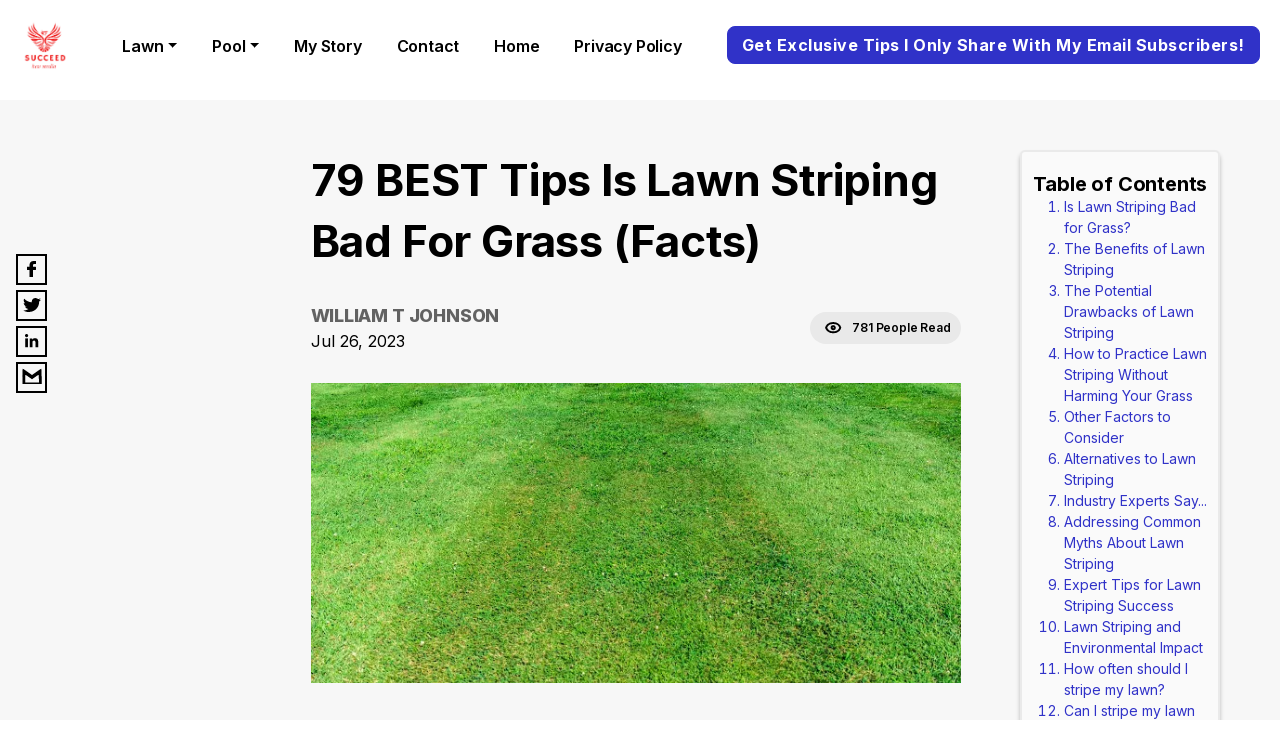

--- FILE ---
content_type: text/html;charset=UTF-8
request_url: https://kewmedia.com/blog/79-best-tips-is-lawn-striping-bad-for-grass-facts
body_size: 26663
content:
<!DOCTYPE html>
<html lang="en">
    <head>
        <meta charset="utf-8" />
        <meta http-equiv="x-ua-compatible" content="ie=edge" />
        <meta name="viewport" content="width=device-width, initial-scale=1, shrink-to-fit=no" />
        <meta name="author" content="William T Johnson">
        <link rel="sitemap" type="application/xml" href="/sitemap.xml" />
        <title>79 BEST Tips Is Lawn Striping Bad For Grass (Facts)</title>
        <meta name="fb:app_id" content="328726472583314"/>
        <meta name="description" content="Is Lawn Striping Bad for Grass?
Lawn striping is the practice of mowing a lawn in such a way that the grass blades are bent in opposite directions, giving the appearance of stripes.


But is this technique harmful to the grass?


In" />
        <meta property="og:site_name" content="Kewmedia" />
        <meta property="og:title" content="79 BEST Tips Is Lawn Striping Bad For Grass (Facts)" />
        <meta property="og:description" content="Is Lawn Striping Bad for Grass?
Lawn striping is the practice of mowing a lawn in such a way that the grass blades are bent in opposite directions, giving the appearance of stripes.


But is this technique harmful to the grass?


In" />
        <meta property="og:type" content="website" />
        <meta name="twitter:card" content="summary" />
        <meta name="twitter:creator" content="test" />
        <meta property="og:image" content="https://d3k4u3gtk285db.cloudfront.net/kewmedia/blog-images/acfa6cc7-eb3d-496d-b361-0946b030726d" />
        <meta property="og:image:secure_url" content="https://d3k4u3gtk285db.cloudfront.net/kewmedia/blog-images/acfa6cc7-eb3d-496d-b361-0946b030726d">
        <meta property="og:url" content="https://kewmedia.com/blog/79-best-tips-is-lawn-striping-bad-for-grass-facts" />
        <meta name="twitter:title" content="79 BEST Tips Is Lawn Striping Bad For Grass (Facts)" />
        <meta name="twitter:description" content="Is Lawn Striping Bad for Grass?
Lawn striping is the practice of mowing a lawn in such a way that the grass blades are bent in opposite directions, giving the appearance of stripes.


But is this technique harmful to the grass?


In" />
        <meta name="twitter:image:src" content="https://d3k4u3gtk285db.cloudfront.net/kewmedia/blog-images/acfa6cc7-eb3d-496d-b361-0946b030726d" />
        <meta name="robots" content="max-image-preview:large">
        <link rel='shortcut icon' type='image/x-icon' href="https://d3k4u3gtk285db.cloudfront.net/kewmedia/favicon-icon/6c7be46d-22cc-4954-beef-bce9dc5903b9" />
		<link href="https://cdn.jsdelivr.net/npm/bootstrap@5.0.2/dist/css/bootstrap.min.css" rel="stylesheet preload" integrity="sha384-EVSTQN3/azprG1Anm3QDgpJLIm9Nao0Yz1ztcQTwFspd3yD65VohhpuuCOmLASjC" crossorigin="anonymous">        
		<link rel="stylesheet preload" type="text/css" href="https://d2y2ogzzuewso5.cloudfront.net/css/blog-style.min.css">
        <link rel="stylesheet preload" type="text/css" href="https://d2y2ogzzuewso5.cloudfront.net/css/common-style.min.css">
        <!-- <link rel="stylesheet preload" href="../../static/css/blog-style.css"> -->
<!--        <script defer th:src="@{https://plausible.io/js/script.js}" th:attr="data-domain=${domain}"></script>-->
        <script defer src="https://plausible.io/js/script.js" data-domain="kewmedia.com"></script>
        <script type="text/javascript">
			(function(f,b){if(!b.__SV){var e,g,i,h;window.mixpanel=b;b._i=[];b.init=function(e,f,c){function g(a,d){var b=d.split(".");2==b.length&&(a=a[b[0]],d=b[1]);a[d]=function(){a.push([d].concat(Array.prototype.slice.call(arguments,0)))}}var a=b;"undefined"!==typeof c?a=b[c]=[]:c="mixpanel";a.people=a.people||[];a.toString=function(a){var d="mixpanel";"mixpanel"!==c&&(d+="."+c);a||(d+=" (stub)");return d};a.people.toString=function(){return a.toString(1)+".people (stub)"};i="disable time_event track track_pageview track_links track_forms track_with_groups add_group set_group remove_group register register_once alias unregister identify name_tag set_config reset opt_in_tracking opt_out_tracking has_opted_in_tracking has_opted_out_tracking clear_opt_in_out_tracking start_batch_senders people.set people.set_once people.unset people.increment people.append people.union people.track_charge people.clear_charges people.delete_user people.remove".split(" ");
			for(h=0;h<i.length;h++)g(a,i[h]);var j="set set_once union unset remove delete".split(" ");a.get_group=function(){function b(c){d[c]=function(){call2_args=arguments;call2=[c].concat(Array.prototype.slice.call(call2_args,0));a.push([e,call2])}}for(var d={},e=["get_group"].concat(Array.prototype.slice.call(arguments,0)),c=0;c<j.length;c++)b(j[c]);return d};b._i.push([e,f,c])};b.__SV=1.2;e=f.createElement("script");e.type="text/javascript";e.async=!0;e.src="undefined"!==typeof MIXPANEL_CUSTOM_LIB_URL?
			MIXPANEL_CUSTOM_LIB_URL:"file:"===f.location.protocol&&"//cdn.mxpnl.com/libs/mixpanel-2-latest.min.js".match(/^\/\//)?"https://cdn.mxpnl.com/libs/mixpanel-2-latest.min.js":"//cdn.mxpnl.com/libs/mixpanel-2-latest.min.js";g=f.getElementsByTagName("script")[0];g.parentNode.insertBefore(e,g)}})(document,window.mixpanel||[]);
		</script>
        
            
        
            
        
            
        
            
        
            
        
            
        
            <meta name="fo-verify" content="7aa7c559-140f-49b6-89f7-720e844113e0" />
        
        
        
            <link rel="preload" as="image" href="https://d3k4u3gtk285db.cloudfront.net/kewmedia/blog-images/acfa6cc7-eb3d-496d-b361-0946b030726d" />
        
    </head>
    <body >
        <div style="display: none;"></div>
        <div id="___gatsby">
            <div class="mobile-responsive" data-reactroot="">
                <style>
                    .wizard-style-theme {
                        --top-menu: #FFFFFF;
                        --top-menu-font: #000000;
                        --button: #3032C8;
                        --button-font: #ffffff;
                        --home-background: #F7F7F7;
                        --home-background-font: #000000;
                        --background: #F7F7F7;
                        --background-font: #000000;
                        --header-color: #000000;
                        --header-background: ;
                        --box-shadow: #000000;
                    }
                    .modal-header button {
					    border: none;
					    background: transparent;
					    padding: 0px;
					    font-size: 22px;
					}
                    .wizrd-logo-img span{
						color: #000000
					}
                </style>
                <div class="wizrd-blog-theme wizard-style-theme">
                    <div>
                        <header class="wizrd-site-header">
                            <div class="wizrd-main-header">
                                <div class="wizrd-header-logo">
                                    <a class="wizrd-logo-img" href="/">
                                        
                                        <div class="wizrd-header-logo">
                                            <img src="https://d3k4u3gtk285db.cloudfront.net/kewmedia/logo/b07f1c8f-1ff6-4a62-9be5-c27ee286b8fe" alt="logo kew media red phoenix to succeed in life" width="100%" height="100%" loading="lazy"/>
                                        </div>
                                    </a>
                                </div>
                                
                                <nav class="wizrd-site-navigation wizrd-site-navigation-center false">
                                    <ul>
                                    	<li class="dropdown">
	                                    	
	                                   		<a class="dropdown-toggle" 
                                               id="Lawn-submenu" 
                                               aria-expanded="false" 
	                                   		   href="#" 
	                                   		   target="_self" data-bs-toggle="dropdown">Lawn</a>
	                                    		
	                                   		<div class="dropdown-menu" aria-labelledby="Lawn-submenu">
				                            	<a class="dropdown-item" href="/3753-best-tips-on-striped-lawn-know-how-bank" 
				                            	   target="_self">Striped Lawn</a>
					                        </div>
				                        </li>
                                    	<li class="dropdown">
	                                    	
	                                   		<a class="dropdown-toggle" 
                                               id="Pool-submenu" 
                                               aria-expanded="false" 
	                                   		   href="#" 
	                                   		   target="_self" data-bs-toggle="dropdown">Pool</a>
	                                    		
	                                   		<div class="dropdown-menu" aria-labelledby="Pool-submenu">
				                            	<a class="dropdown-item" href="/8129-best-tips-on-salt-water-pool-know-how-bank" 
				                            	   target="_self">Saltwater Pool</a>
					                        </div>
				                        </li>
                                    	<li>
	                                    	
	                                   		<a id="My Story-submenu" 
                                               aria-expanded="false" 
	                                   		   href="/my-story" 
	                                   		   target="_self">My Story</a>
	                                    		
	                                   		
				                        </li>
                                    	<li>
	                                    	
	                                   		<a id="contact-submenu" 
                                               aria-expanded="false" 
	                                   		   href="/contact" 
	                                   		   target="_self">contact</a>
	                                    		
	                                   		
				                        </li>
                                    	<li>
	                                    	<a id="home-submenu" 
                                               aria-expanded="false" 
	                                    	   href="/blog" 
                                               target="_self">home</a>
	                                   		
	                                    		
	                                   		
				                        </li>
                                    	<li>
	                                    	
	                                   		<a id="Privacy Policy-submenu" 
                                               aria-expanded="false" 
	                                   		   href="https://kewmedia.com/kewmedia-privacy-policy" 
	                                   		   target="_self">Privacy Policy</a>
	                                    		
	                                   		
				                        </li>
                                    </ul>
                                </nav>
                                <nav class="wizrd-site-navigation wizrd-site-navigation-social">
                                    <div class="wizrd-mobile-icon">
                                        <span>
                                            
                                        </span>        
                                        <span class="wizrd-mobile-open-icon">
                                            <svg width="24" height="20" viewBox="0 0 24 20" fill="none" xmlns="http://www.w3.org/2000/svg">
                                                <path d="M1.33301 2H22.6663" stroke="#0C014F" stroke-width="2.5" stroke-linecap="round" stroke-linejoin="round"></path>
                                                <path d="M1.33301 10H22.6663" stroke="#0C014F" stroke-width="2.5" stroke-linecap="round" stroke-linejoin="round"></path>
                                                <path d="M1.33301 18H22.6663" stroke="#0C014F" stroke-width="2.5" stroke-linecap="round" stroke-linejoin="round"></path>
                                            </svg>
                                        </span>
                                        <span class="wizrd-mobile-close-icon">
                                            <svg width="20" height="19" viewBox="0 0 20 19" fill="none" xmlns="http://www.w3.org/2000/svg">
                                                <path d="M2.45703 2L17.542 17.0849" stroke="#0C014F" stroke-width="2.5" stroke-linecap="round" stroke-linejoin="round"></path>
                                                <path d="M17.542 2L2.45705 17.0849" stroke="#0C014F" stroke-width="2.5" stroke-linecap="round" stroke-linejoin="round"></path>
                                            </svg>
                                        </span>
                                    </div>
                                    <ul>
                                    	<li class="dropdown wizrd-mobile-nav">
                                        	
	                                   		<a class="dropdown-toggle" id="Lawn-submenu" aria-expanded="false" 
	                                   		   href="#" 
	                                   		   target="_self" data-bs-toggle="dropdown">Lawn</a>
	                                    		
	                                   		<div class="dropdown-menu" aria-labelledby="Lawn-submenu">
				                            	<a class="dropdown-item" href="/3753-best-tips-on-striped-lawn-know-how-bank" 
				                            	   target="_self">Striped Lawn</a>
					                        </div>
                                        </li>
                                    	<li class="dropdown wizrd-mobile-nav">
                                        	
	                                   		<a class="dropdown-toggle" id="Pool-submenu" aria-expanded="false" 
	                                   		   href="#" 
	                                   		   target="_self" data-bs-toggle="dropdown">Pool</a>
	                                    		
	                                   		<div class="dropdown-menu" aria-labelledby="Pool-submenu">
				                            	<a class="dropdown-item" href="/8129-best-tips-on-salt-water-pool-know-how-bank" 
				                            	   target="_self">Saltwater Pool</a>
					                        </div>
                                        </li>
                                    	<li class="wizrd-mobile-nav">
                                        	
	                                   		<a id="My Story-submenu" aria-expanded="false" 
	                                   		   href="/my-story" 
	                                   		   target="_self">My Story</a>
	                                    		
	                                   		
                                        </li>
                                    	<li class="wizrd-mobile-nav">
                                        	
	                                   		<a id="contact-submenu" aria-expanded="false" 
	                                   		   href="/contact" 
	                                   		   target="_self">contact</a>
	                                    		
	                                   		
                                        </li>
                                    	<li class="wizrd-mobile-nav">
                                        	<a id="home-submenu" aria-expanded="false" 
	                                    		href="/" target="_self">home</a>
	                                   		
	                                    		
	                                   		
                                        </li>
                                    	<li class="wizrd-mobile-nav">
                                        	
	                                   		<a id="Privacy Policy-submenu" aria-expanded="false" 
	                                   		   href="https://kewmedia.com/kewmedia-privacy-policy" 
	                                   		   target="_self">Privacy Policy</a>
	                                    		
	                                   		
                                        </li>
                                       
                                        
                                        
                                        
                                        <!--  linkedin -->
                                        
                                        
                                        <!--  youtube -->
                                        
                                        
                                        <!--  tiktok -->
                                        
                                        
                                        <li>
                                            
                                            	
                                            <button style="border-radius: 8px;" type="button"  class="btn btn-primary wizrd-author-subscription-action" data-bs-toggle="modal" data-bs-target="#subscribeModal" onclick="closeModal()">Get Exclusive Tips I Only Share With My Email Subscribers!</button>
                                        </li>
                                    </ul>
                                </nav>
                            </div>
                            <div class="search-container">
                                <div class="search-box">
                                    <input type="text" id="searchInput" class="search-input" placeholder="Type to search...">
                                    <button id="searchBtn" style="border-radius: 8px;" type="button" class="btn btn-primary wizrd-author-subscription-action search-btn" onclick="callSearchAPI()">Search</button>
                                </div>
                            </div>
                        </header>
                        <div style="outline: none;" tabindex="-1" id="gatsby-focus-wrapper">
                            <main class="wizrd-site-main">
                                <div class="">
                                    <div class="social-follow-widget">
                                        <ul class="social-media-icons">
                                            <li class="facebook">
                                                <a rel="noopener" aria-label="facebook" href="https://www.facebook.com/sharer/sharer.php?u=https://kewmedia.com/blog/79-best-tips-is-lawn-striping-bad-for-grass-facts&amp;display=page" target="_blank">
                                                    <svg width="9" height="16" viewBox="0 0 9 16" fill="none" xmlns="http://www.w3.org/2000/svg"><path d="M8.66109 0.00332907L6.5024 0C4.07718 0 2.5099 1.54552 2.5099 3.93762V5.75313H0.339433C0.151879 5.75313 0 5.89927 0 6.07954V8.71001C0 8.89028 0.152052 9.03625 0.339433 9.03625H2.5099V15.6738C2.5099 15.854 2.66178 16 2.84933 16H5.68118C5.86873 16 6.02061 15.8539 6.02061 15.6738V9.03625H8.55839C8.74595 9.03625 8.89782 8.89028 8.89782 8.71001L8.89886 6.07954C8.89886 5.99299 8.86302 5.91009 8.79946 5.84884C8.7359 5.78758 8.64931 5.75313 8.55926 5.75313H6.02061V4.2141C6.02061 3.47438 6.20401 3.09886 7.20655 3.09886L8.66074 3.09836C8.84812 3.09836 9 2.95222 9 2.77211V0.329578C9 0.149642 8.84829 0.00366197 8.66109 0.00332907Z" fill="black"></path></svg>
                                                </a>
                                            </li>
                                            <li class="twitter">
                                                <a rel="noopener" aria-label="twitter" href="https://twitter.com/intent/tweet/?url=https://kewmedia.com/blog/79-best-tips-is-lawn-striping-bad-for-grass-facts" target="_blank">
                                                    <svg width="18" height="14" viewBox="0 0 18 14" fill="none" xmlns="http://www.w3.org/2000/svg"><path d="M18 1.65642C17.3375 1.93751 16.6266 2.12814 15.8798 2.21324C16.6424 1.77597 17.2261 1.08239 17.5028 0.258473C16.7875 0.663419 15.9978 0.957461 15.1565 1.11686C14.4828 0.428658 13.5244 0 12.4615 0C10.4223 0 8.76881 1.5832 8.76881 3.53473C8.76881 3.81151 8.80143 4.08184 8.86443 4.34034C5.79601 4.19277 3.07515 2.78514 1.25412 0.646183C0.935796 1.16747 0.754707 1.77487 0.754707 2.42325C0.754707 3.64997 1.40709 4.73236 2.39692 5.36562C1.79177 5.34624 1.22262 5.18684 0.724354 4.92189V4.96605C0.724354 6.67849 1.99762 8.10766 3.68592 8.43294C3.37659 8.51264 3.05042 8.5568 2.71297 8.5568C2.47453 8.5568 2.24394 8.53418 2.01786 8.49109C2.488 9.89659 3.85127 10.9187 5.46648 10.9467C4.20333 11.8944 2.61062 12.4577 0.880707 12.4577C0.582648 12.4577 0.289059 12.4405 0 12.4093C1.63433 13.4141 3.57459 14 5.65995 14C12.4525 14 16.1655 8.61281 16.1655 3.94077L16.1531 3.48305C16.8786 2.98759 17.5062 2.3651 18 1.65642Z" fill="black"></path></svg>
                                                </a>
                                            </li>
                                            <li class="linkedin">
                                                <a rel="noopener" aria-label="linkedin" href="https://www.linkedin.com/sharing/share-offsite/?url=https://kewmedia.com/blog/79-best-tips-is-lawn-striping-bad-for-grass-facts" target="_blank">
                                                    <svg width="14" height="14" viewBox="0 0 14 14" fill="none" xmlns="http://www.w3.org/2000/svg"><path d="M13.2298 13.2317V13.2311H13.2331V8.37845C13.2331 6.00449 12.722 4.17578 9.9467 4.17578C8.61251 4.17578 7.71718 4.90793 7.35166 5.60203H7.31307V4.39741H4.68164V13.2311H7.42167V8.85699C7.42167 7.7053 7.64 6.59164 9.06625 6.59164C10.4715 6.59164 10.4925 7.90597 10.4925 8.93087V13.2317H13.2298Z" fill="black"></path><path d="M0.220703 4.39648H2.96404V13.2302H0.220703V4.39648Z" fill="black"></path><path d="M1.58889 0C0.711746 0 0 0.711746 0 1.58889C0 2.46603 0.711746 3.19266 1.58889 3.19266C2.46603 3.19266 3.17777 2.46603 3.17777 1.58889C3.17722 0.711746 2.46547 0 1.58889 0V0Z" fill="black"></path></svg>
                                                </a>
                                            </li>
                                            <li class="email">
                                            	<a rel="noopener" aria-label="email" href="mailto:?subject=79-best-tips-is-lawn-striping-bad-for-grass-facts&amp;body=Hello,https://kewmedia.com/blog/79-best-tips-is-lawn-striping-bad-for-grass-facts" target="_blank">
                                            		<svg version="1.0" xmlns="http://www.w3.org/2000/svg" width="24" height="22" viewBox="0 0 32.000000 32.000000" preserveAspectRatio="xMidYMid meet">
                                            			<g transform="translate(0.000000,32.000000) scale(0.100000,-0.100000)" fill="#000000" stroke="none"><path d="M20 170 l0 -110 140 0 140 0 0 110 c0 61 -3 110 -6 110 -4 0 -35 -20 -70 -46 l-64 -45 -64 45 c-35 26 -66 46 -70 46 -3 0 -6 -49 -6 -110z m96 -12 l44 -31 44 31 c24 18 47 32 50 32 3 0 6 -25 6 -55 l0 -55 -100 0 -100 0 0 55 c0 30 3 55 6 55 3 0 26 -14 50 -32z"></path>
                                            			</g>
                                            		</svg>
                                            	</a>
                                            </li>
                                        </ul>
                                    </div>
                                    <section class="wizrd-blog-detail-wrapper modifyDetail" id="wizrd-blog-detail-wrapper">
                                        <div class="wizrd-blog-detail">
                                            <div class="wizrd-blog-detail-inner">
                                                <div class="wizrd-blog-title">
                                                    <h1>79 BEST Tips Is Lawn Striping Bad For Grass (Facts)</h1>
                                                    <div class="wizrd-blog-author-detail">
                                                    	<div>
                                                    		<span class="span-user">William T Johnson</span>
                                                        	<span class="wizrd-blog-date">Jul 26, 2023</span>
                                                    	</div>
                                                        <div class="wizrd-blog-view">
                                                            <svg width="17" height="12" viewBox="0 0 17 12" fill="none" xmlns="http://www.w3.org/2000/svg"><path d="M8.18908 1C3.4823 1 1.52114 4.11111 1.12891 5.66667C1.52114 7.09259 3.47185 10.3333 8.18908 10.3333C12.8959 10.3333 14.857 7.35185 15.2493 5.66667C14.857 4.11111 12.8959 1 8.18908 1Z" stroke="black" stroke-width="2"></path><ellipse cx="8.19002" cy="5.66688" rx="1.56893" ry="1.55556" stroke="black" stroke-width="2"></ellipse></svg>
                                                            <span class="wizrd-blog-view-people">781 People Read</span>
                                                        </div>
                                                    </div>
                                                </div>
                                                <div class="wizrd-blog-feature-img">
                                                    <img width="1600" height="300" src="https://d3k4u3gtk285db.cloudfront.net/kewmedia/blog-images/acfa6cc7-eb3d-496d-b361-0946b030726d" alt="striped lawn is it good or bad for the grass if you make grass stripes on the lawn" loading="eager">
                                                </div>
                                              
                                                    <div class="table-Of-content sm-screen table-of-content-wrapper">
                                                        <span class="text-heading">Table of Contents</span>
                                                        <ol class="table-content">
                                                            <li >
                                                                <span class="paragraph-title" onclick="scrollToContent(&quot;Is Lawn Striping Bad for Grass?&quot;,&#39;h2&#39;,0,null)">Is Lawn Striping Bad for Grass?</span>
                                                                <ol type="a">
                                                                    
                                                                </ol>
                                                            </li>
                                                            <li >
                                                                <span class="paragraph-title" onclick="scrollToContent(&quot;The Benefits of Lawn Striping&quot;,&#39;h2&#39;,1,null)">The Benefits of Lawn Striping</span>
                                                                <ol type="a">
                                                                    
                                                                </ol>
                                                            </li>
                                                            <li >
                                                                <span class="paragraph-title" onclick="scrollToContent(&quot;The Potential Drawbacks of Lawn Striping&quot;,&#39;h2&#39;,2,null)">The Potential Drawbacks of Lawn Striping</span>
                                                                <ol type="a">
                                                                    
                                                                </ol>
                                                            </li>
                                                            <li >
                                                                <span class="paragraph-title" onclick="scrollToContent(&quot;How to Practice Lawn Striping Without Harming Your Grass&quot;,&#39;h2&#39;,3,null)">How to Practice Lawn Striping Without Harming Your Grass</span>
                                                                <ol type="a">
                                                                    
                                                                </ol>
                                                            </li>
                                                            <li >
                                                                <span class="paragraph-title" onclick="scrollToContent(&quot;Other Factors to Consider&quot;,&#39;h2&#39;,4,null)">Other Factors to Consider</span>
                                                                <ol type="a">
                                                                    
                                                                </ol>
                                                            </li>
                                                            <li >
                                                                <span class="paragraph-title" onclick="scrollToContent(&quot;Alternatives to Lawn Striping&quot;,&#39;h2&#39;,5,null)">Alternatives to Lawn Striping</span>
                                                                <ol type="a">
                                                                    
                                                                </ol>
                                                            </li>
                                                            <li >
                                                                <span class="paragraph-title" onclick="scrollToContent(&quot;Industry Experts Say...&quot;,&#39;h2&#39;,6,null)">Industry Experts Say...</span>
                                                                <ol type="a">
                                                                    
                                                                </ol>
                                                            </li>
                                                            <li >
                                                                <span class="paragraph-title" onclick="scrollToContent(&quot;Addressing Common Myths About Lawn Striping&quot;,&#39;h2&#39;,7,null)">Addressing Common Myths About Lawn Striping</span>
                                                                <ol type="a">
                                                                    
                                                                </ol>
                                                            </li>
                                                            <li >
                                                                <span class="paragraph-title" onclick="scrollToContent(&quot;Expert Tips for Lawn Striping Success&quot;,&#39;h2&#39;,8,null)">Expert Tips for Lawn Striping Success</span>
                                                                <ol type="a">
                                                                    
                                                                </ol>
                                                            </li>
                                                            <li >
                                                                <span class="paragraph-title" onclick="scrollToContent(&quot;Lawn Striping and Environmental Impact&quot;,&#39;h2&#39;,9,null)">Lawn Striping and Environmental Impact</span>
                                                                <ol type="a">
                                                                    
                                                                </ol>
                                                            </li>
                                                            <li >
                                                                <span class="paragraph-title" onclick="scrollToContent(&quot;How often should I stripe my lawn?&quot;,&#39;h2&#39;,10,null)">How often should I stripe my lawn?</span>
                                                                <ol type="a">
                                                                    
                                                                </ol>
                                                            </li>
                                                            <li >
                                                                <span class="paragraph-title" onclick="scrollToContent(&quot;Can I stripe my lawn with a regular mower?&quot;,&#39;h2&#39;,11,null)">Can I stripe my lawn with a regular mower?</span>
                                                                <ol type="a">
                                                                    
                                                                </ol>
                                                            </li>
                                                            <li >
                                                                <span class="paragraph-title" onclick="scrollToContent(&quot;Will lawn striping make my grass grow faster?&quot;,&#39;h2&#39;,12,null)">Will lawn striping make my grass grow faster?</span>
                                                                <ol type="a">
                                                                    
                                                                </ol>
                                                            </li>
                                                            <li >
                                                                <span class="paragraph-title" onclick="scrollToContent(&quot;Are there any safety concerns with lawn striping?&quot;,&#39;h2&#39;,13,null)">Are there any safety concerns with lawn striping?</span>
                                                                <ol type="a">
                                                                    
                                                                </ol>
                                                            </li>
                                                            <li >
                                                                <span class="paragraph-title" onclick="scrollToContent(&quot;FAQs (Frequently Asked Questions)&quot;,&#39;h2&#39;,14,null)">FAQs (Frequently Asked Questions)</span>
                                                                <ol type="a">
                                                                    <li>
                                                                        <span class="paragraph-sub-title" onclick="scrollToContent(&quot;Related Posts:&quot;,&#39;h3&#39;,14,0)">Related Posts:</span>
                                                                    </li>
                                                                    <li>
                                                                        <span class="paragraph-sub-title" onclick="scrollToContent(&quot;83 BEST Tips How To Stripe Medium Lawn (Easy) \u0026gt;\u0026gt;&quot;,&#39;h3&#39;,14,1)">83 BEST Tips How To Stripe Medium Lawn (Easy) &amp;gt;&amp;gt;</span>
                                                                    </li>
                                                                </ol>
                                                            </li>
                                                            <li >
                                                                <span class="paragraph-title" onclick="scrollToContent(&quot;Please note&quot;,&#39;h2&#39;,15,null)">Please note</span>
                                                                <ol type="a">
                                                                    
                                                                </ol>
                                                            </li>
                                                            <li >
                                                                <span class="paragraph-title" onclick="scrollToContent(&quot;Conclusion&quot;,&#39;h2&#39;,16,null)">Conclusion</span>
                                                                <ol type="a">
                                                                    
                                                                </ol>
                                                            </li>
                                                        </ol>
                                                    </div>
                                                    <div class="sm-screen discloser-wrapper">
                                                        <p><b>Disclosure:&nbsp;</b><span>Some of the links in this article may be affiliate links, which can provide compensation to me at no cost to you if you decide to purchase. This site is not intended to provide financial advice and is for entertainment only.</span> </p>
                                                    </div>
                                                
                                                <div class="wizrd-blog-description">
                                                    <div class="wizrd-blog-article">
                                                        <div class="rte-editor-content">
                                                            <div class="editor-content"><h2 class="font-semibold text-gray-800 text-2xl leading-[36px] pt-[21px] pb-[2px] [&amp;_a]:underline-offset-[6px] [&amp;_.underline]:underline-offset-[6px]"><strong><span style="font-size: 18pt; font-family: 'Trebuchet MS', Helvetica, sans-serif;">Is Lawn Striping Bad for Grass?</span></strong></h2><p style="font-size: 16pt" class="text-base font-normal text-gray-800 leading-[24px] pt-[9px] pb-[2px]" dir="ltr"><span style="font-size: 18pt; font-family: 'Trebuchet MS', Helvetica, sans-serif;">Lawn striping is the practice of mowing a lawn in such a way that the grass blades are bent in opposite directions, giving the appearance of stripes.</span></p><p style="font-size: 16pt" class="text-base font-normal text-gray-800 leading-[24px] pt-[9px] pb-[2px]" dir="ltr"><span style="font-size: 18pt; font-family: 'Trebuchet MS', Helvetica, sans-serif;"><br></span></p><p style="font-size: 16pt" class="text-base font-normal text-gray-800 leading-[24px] pt-[9px] pb-[2px]" dir="ltr"><span style="font-size: 18pt; font-family: 'Trebuchet MS', Helvetica, sans-serif;">But is this technique harmful to the grass?</span></p><p style="font-size: 16pt" class="text-base font-normal text-gray-800 leading-[24px] pt-[9px] pb-[2px]" dir="ltr"><span style="font-size: 18pt; font-family: 'Trebuchet MS', Helvetica, sans-serif;"><br></span></p><p style="font-size: 16pt" class="text-base font-normal text-gray-800 leading-[24px] pt-[9px] pb-[2px]" dir="ltr"><span style="font-size: 18pt; font-family: 'Trebuchet MS', Helvetica, sans-serif;">In this article, we will explore the various aspects of lawn striping and try to answer this question.</span></p><p style="font-size: 16pt" class="text-base font-normal text-gray-800 leading-[24px] pt-[9px] pb-[2px]" dir="ltr"><span style="font-size: 18pt; font-family: 'Trebuchet MS', Helvetica, sans-serif;"><br></span></p><h2 class="font-semibold text-gray-800 text-2xl leading-[36px] pt-[21px] pb-[2px] [&amp;_a]:underline-offset-[6px] [&amp;_.underline]:underline-offset-[6px]"><strong><span style="font-size: 18pt; font-family: 'Trebuchet MS', Helvetica, sans-serif;">The Benefits of Lawn Striping</span></strong></h2><p style="font-size: 16pt" class="text-base font-normal text-gray-800 leading-[24px] pt-[9px] pb-[2px]" dir="ltr"><span style="font-size: 18pt; font-family: 'Trebuchet MS', Helvetica, sans-serif;">Before we delve into whether lawn striping is bad for grass, let's take a look at the benefits of this technique:</span></p><p style="font-size: 16pt" class="text-base font-normal text-gray-800 leading-[24px] pt-[9px] pb-[2px]"><span style="font-size: 18pt; font-family: 'Trebuchet MS', Helvetica, sans-serif;"><br></span></p><p style="font-size: 16pt" class="text-base font-normal text-gray-800 leading-[24px] pt-[9px] pb-[2px]" dir="ltr"><strong><b><span style="font-size: 18pt; font-family: 'Trebuchet MS', Helvetica, sans-serif;">1. Aesthetic Appeal: </span></b></strong><span style="font-size: 18pt; font-family: 'Trebuchet MS', Helvetica, sans-serif;">Lawn striping gives your lawn a neat and professional look, which can enhance the overall curb appeal of your property.</span></p><p style="font-size: 16pt" class="text-base font-normal text-gray-800 leading-[24px] pt-[9px] pb-[2px]" dir="ltr"><span style="font-size: 18pt; font-family: 'Trebuchet MS', Helvetica, sans-serif;"><br></span></p><p style="font-size: 16pt" class="text-base font-normal text-gray-800 leading-[24px] pt-[9px] pb-[2px]" dir="ltr"><strong><b><span style="font-size: 18pt; font-family: 'Trebuchet MS', Helvetica, sans-serif;">2. Healthier Grass:</span></b></strong><span style="font-size: 18pt; font-family: 'Trebuchet MS', Helvetica, sans-serif;"> By bending the grass blades in opposite directions, lawn striping allows more sunlight to penetrate the soil and reach the lower parts of the grass blades, promoting healthier growth.</span></p><p style="font-size: 16pt" class="text-base font-normal text-gray-800 leading-[24px] pt-[9px] pb-[2px]" dir="ltr"><span style="font-size: 18pt; font-family: 'Trebuchet MS', Helvetica, sans-serif;"><br></span></p><p style="font-size: 16pt" class="text-base font-normal text-gray-800 leading-[24px] pt-[9px] pb-[2px]" dir="ltr"><strong><b><span style="font-size: 18pt; font-family: 'Trebuchet MS', Helvetica, sans-serif;">3. Improved Airflow: </span></b></strong><span style="font-size: 18pt; font-family: 'Trebuchet MS', Helvetica, sans-serif;">The alternating light and dark stripes created by lawn striping help to reflect sunlight back onto the grass, reducing heat absorption and improving airflow.</span></p><p style="font-size: 16pt" class="text-base font-normal text-gray-800 leading-[24px] pt-[9px] pb-[2px]" dir="ltr"><span style="font-size: 18pt; font-family: 'Trebuchet MS', Helvetica, sans-serif;"><br></span></p><h2 class="font-semibold text-gray-800 text-2xl leading-[36px] pt-[21px] pb-[2px] [&amp;_a]:underline-offset-[6px] [&amp;_.underline]:underline-offset-[6px]"><strong><span style="font-size: 18pt; font-family: 'Trebuchet MS', Helvetica, sans-serif;">The Potential Drawbacks of Lawn Striping</span></strong></h2><p style="font-size: 16pt" class="text-base font-normal text-gray-800 leading-[24px] pt-[9px] pb-[2px]" dir="ltr"><span style="font-size: 18pt; font-family: 'Trebuchet MS', Helvetica, sans-serif;">While lawn striping has its benefits, there are also potential drawbacks to consider:</span></p><p style="font-size: 16pt" class="text-base font-normal text-gray-800 leading-[24px] pt-[9px] pb-[2px]"><span style="font-size: 18pt; font-family: 'Trebuchet MS', Helvetica, sans-serif;"><br></span></p><p style="font-size: 16pt" class="text-base font-normal text-gray-800 leading-[24px] pt-[9px] pb-[2px]" dir="ltr"><strong><b><span style="font-size: 18pt; font-family: 'Trebuchet MS', Helvetica, sans-serif;">1. Soil Compaction: </span></b></strong><span style="font-size: 18pt; font-family: 'Trebuchet MS', Helvetica, sans-serif;">The repeated weight of a heavy lawn mower on the same stripe patterns can create soil compaction in the underlying soil, limiting root development and stunting grass growth.</span></p><p style="font-size: 16pt" class="text-base font-normal text-gray-800 leading-[24px] pt-[9px] pb-[2px]"><span style="font-size: 18pt; font-family: 'Trebuchet MS', Helvetica, sans-serif;"><br></span></p><p style="font-size: 16pt" class="text-base font-normal text-gray-800 leading-[24px] pt-[9px] pb-[2px]" dir="ltr"><strong><b><span style="font-size: 18pt; font-family: 'Trebuchet MS', Helvetica, sans-serif;">2. Overfertilization:</span></b></strong><span style="font-size: 18pt; font-family: 'Trebuchet MS', Helvetica, sans-serif;"> Lawn striping often involves the use of fertilizers that can be detrimental to the health of the grass if applied too frequently or in excessive amounts.</span></p><p style="font-size: 16pt" class="text-base font-normal text-gray-800 leading-[24px] pt-[9px] pb-[2px]" dir="ltr"><span style="font-size: 18pt; font-family: 'Trebuchet MS', Helvetica, sans-serif;"><br></span></p><p style="font-size: 16pt" class="text-base font-normal text-gray-800 leading-[24px] pt-[9px] pb-[2px]" dir="ltr"><strong><b><span style="font-size: 18pt; font-family: 'Trebuchet MS', Helvetica, sans-serif;">3. Increased Water Needs:</span></b></strong><span style="font-size: 18pt; font-family: 'Trebuchet MS', Helvetica, sans-serif;"> The stripped patterns created by lawn striping can cause the grass to lose water more quickly, leading to increased irrigation needs, especially during hot and dry weather.</span></p><p style="font-size: 16pt" class="text-base font-normal text-gray-800 leading-[24px] pt-[9px] pb-[2px]" dir="ltr"></p><p style="font-size: 16pt" class="text-base font-normal text-gray-800 leading-[24px] pt-[9px] pb-[2px]" dir="ltr"></p><p style="font-size: 16pt; margin-left: 30px;" class="text-base font-normal text-gray-800 leading-[24px] pt-[9px] pb-[2px]" dir="ltr"><span style="font-size: 18pt; font-family: 'Trebuchet MS', Helvetica, sans-serif; background-color: rgba(255, 242, 204, 1);">&gt;&gt; Looking for the best tips on maintaining a striped lawn? Look no further--we've compiled </span><a href="https://kewmedia.com/3753-best-tips-on-striped-lawn-know-how-bank" title=""><strong><span style="font-size: 18pt; font-family: 'Trebuchet MS', Helvetica, sans-serif; background-color: rgba(255, 242, 204, 1);">3753 of the BEST Tips on Striped Lawn</span></strong></a><span style="font-size: 18pt; font-family: 'Trebuchet MS', Helvetica, sans-serif; background-color: rgba(255, 242, 204, 1);">, carefully curated from our Know-How Bank. &gt;&gt;</span></p><p style="box-sizing: border-box; border-width: 0px; border-style: solid; border-color: rgba(226,232,240,var(--tw-border-opacity)); margin: 0px; cursor: text; counter-reset: list-1 0 list-2 0 list-3 0 list-4 0 list-5 0 list-6 0 list-7 0 list-8 0 list-9 0; color: rgb(30, 41, 59); font-family: &quot;Inter var&quot;, ui-sans-serif, system-ui, -apple-system, BlinkMacSystemFont, &quot;Segoe UI&quot;, Roboto, &quot;Helvetica Neue&quot;, Arial, &quot;Noto Sans&quot;, sans-serif, &quot;Apple Color Emoji&quot;, &quot;Segoe UI Emoji&quot;, &quot;Segoe UI Symbol&quot;, &quot;Noto Color Emoji&quot;; font-size: 17.5px; font-style: normal; font-variant-ligatures: normal; font-variant-caps: normal; font-weight: 400; letter-spacing: normal; orphans: 2; text-align: left; text-indent: 0px; text-transform: none; widows: 2; word-spacing: 0px; -webkit-text-stroke-width: 0px; white-space: pre-wrap; text-decoration-thickness: initial; text-decoration-style: initial; text-decoration-color: initial;"><br style="box-sizing: border-box; border-width: 0px; border-style: solid; border-color: rgba(226,232,240,var(--tw-border-opacity));"></p><h2 class="font-semibold text-gray-800 text-2xl leading-[36px] pt-[21px] pb-[2px] [&amp;_a]:underline-offset-[6px] [&amp;_.underline]:underline-offset-[6px]"><strong><span style="font-size: 18pt; font-family: 'Trebuchet MS', Helvetica, sans-serif;">How to Practice Lawn Striping Without Harming Your Grass</span></strong></h2><p style="font-size: 16pt" class="text-base font-normal text-gray-800 leading-[24px] pt-[9px] pb-[2px]" dir="ltr"><span style="font-size: 18pt; font-family: 'Trebuchet MS', Helvetica, sans-serif;">If you want to practice lawn striping without harming your grass, here are some tips to follow:</span></p><p style="font-size: 16pt" class="text-base font-normal text-gray-800 leading-[24px] pt-[9px] pb-[2px]"><span style="font-size: 18pt; font-family: 'Trebuchet MS', Helvetica, sans-serif;"><br></span></p><p style="font-size: 16pt" class="text-base font-normal text-gray-800 leading-[24px] pt-[9px] pb-[2px]" dir="ltr"><strong><b><span style="font-size: 18pt; font-family: 'Trebuchet MS', Helvetica, sans-serif;">1. Alternate Patterns</span></b></strong><span style="font-size: 18pt; font-family: 'Trebuchet MS', Helvetica, sans-serif;">: To prevent soil compaction, alternate your mowing patterns each time you mow your lawn, creating new stripes in different directions.</span></p><p style="font-size: 16pt" class="text-base font-normal text-gray-800 leading-[24px] pt-[9px] pb-[2px]" dir="ltr"><span style="font-size: 18pt; font-family: 'Trebuchet MS', Helvetica, sans-serif;"><br></span></p><p style="font-size: 16pt" class="text-base font-normal text-gray-800 leading-[24px] pt-[9px] pb-[2px]" dir="ltr"><strong><b><span style="font-size: 18pt; font-family: 'Trebuchet MS', Helvetica, sans-serif;">2. Use the Right Mower</span></b></strong><span style="font-size: 18pt; font-family: 'Trebuchet MS', Helvetica, sans-serif;">: Choose a mower with sharp blades and adjust the cutting height to avoid cutting more than one-third of the grass blade at a time.</span></p><p style="font-size: 16pt" class="text-base font-normal text-gray-800 leading-[24px] pt-[9px] pb-[2px]" dir="ltr"><span style="font-size: 18pt; font-family: 'Trebuchet MS', Helvetica, sans-serif;"><br></span></p><p style="font-size: 16pt" class="text-base font-normal text-gray-800 leading-[24px] pt-[9px] pb-[2px]" dir="ltr"><strong><b><span style="font-size: 18pt; font-family: 'Trebuchet MS', Helvetica, sans-serif;">3. Fertilize Properly</span></b></strong><span style="font-size: 18pt; font-family: 'Trebuchet MS', Helvetica, sans-serif;">: Follow a regular fertilization schedule and use a slow-release fertilizer to avoid overfertilization.</span></p><p style="font-size: 16pt" class="text-base font-normal text-gray-800 leading-[24px] pt-[9px] pb-[2px]" dir="ltr"><span style="font-size: 18pt; font-family: 'Trebuchet MS', Helvetica, sans-serif;"><br></span></p><p style="font-size: 16pt" class="text-base font-normal text-gray-800 leading-[24px] pt-[9px] pb-[2px]" dir="ltr"><strong><b><span style="font-size: 18pt; font-family: 'Trebuchet MS', Helvetica, sans-serif;">4. Water Wisely</span></b></strong><span style="font-size: 18pt; font-family: 'Trebuchet MS', Helvetica, sans-serif;">: Water your lawn deeply and infrequently, allowing the soil to dry out between watering sessions.</span></p><p style="font-size: 16pt" class="text-base font-normal text-gray-800 leading-[24px] pt-[9px] pb-[2px]"><span style="font-size: 18pt; font-family: 'Trebuchet MS', Helvetica, sans-serif;"><br></span></p><h2 class="font-semibold text-gray-800 text-2xl leading-[36px] pt-[21px] pb-[2px] [&amp;_a]:underline-offset-[6px] [&amp;_.underline]:underline-offset-[6px]"><strong><span style="font-size: 18pt; font-family: 'Trebuchet MS', Helvetica, sans-serif;">Other Factors to Consider</span></strong></h2><p style="font-size: 16pt" class="text-base font-normal text-gray-800 leading-[24px] pt-[9px] pb-[2px]" dir="ltr"><span style="font-size: 18pt; font-family: 'Trebuchet MS', Helvetica, sans-serif;">Aside from the potential benefits and drawbacks of lawn striping, there are other factors to consider when determining whether it's right for your lawn:</span></p><p style="font-size: 16pt" class="text-base font-normal text-gray-800 leading-[24px] pt-[9px] pb-[2px]"><span style="font-size: 18pt; font-family: 'Trebuchet MS', Helvetica, sans-serif;"><br></span></p><p style="font-size: 16pt" class="text-base font-normal text-gray-800 leading-[24px] pt-[9px] pb-[2px]" dir="ltr"><strong><b><span style="font-size: 18pt; font-family: 'Trebuchet MS', Helvetica, sans-serif;">1. Grass Type:</span></b></strong></p><p style="font-size: 16pt" class="text-base font-normal text-gray-800 leading-[24px] pt-[9px] pb-[2px]" dir="ltr"><span style="font-size: 18pt; font-family: 'Trebuchet MS', Helvetica, sans-serif;">Some grass types, such as Bermuda and Zoysia, are more suited to lawn striping than others. This is because they have a stiffer blade that is more easily bent in opposite directions.</span></p><p style="font-size: 16pt" class="text-base font-normal text-gray-800 leading-[24px] pt-[9px] pb-[2px]" dir="ltr"><span style="font-size: 18pt; font-family: 'Trebuchet MS', Helvetica, sans-serif;"><br></span></p><p style="font-size: 16pt" class="text-base font-normal text-gray-800 leading-[24px] pt-[9px] pb-[2px]" dir="ltr"><strong><b><span style="font-size: 18pt; font-family: 'Trebuchet MS', Helvetica, sans-serif;">2. Lawn Size:</span></b></strong></p><p style="font-size: 16pt" class="text-base font-normal text-gray-800 leading-[24px] pt-[9px] pb-[2px]" dir="ltr"><span style="font-size: 18pt; font-family: 'Trebuchet MS', Helvetica, sans-serif;">If you have a small lawn, lawn striping can be an effective way to enhance its appearance. However, if you have a large lawn, the time and effort required to maintain the striped patterns can be overwhelming.</span></p><p style="font-size: 16pt" class="text-base font-normal text-gray-800 leading-[24px] pt-[9px] pb-[2px]" dir="ltr"><span style="font-size: 18pt; font-family: 'Trebuchet MS', Helvetica, sans-serif;"><br></span></p><p style="font-size: 16pt" class="text-base font-normal text-gray-800 leading-[24px] pt-[9px] pb-[2px]" dir="ltr"><strong><b><span style="font-size: 18pt; font-family: 'Trebuchet MS', Helvetica, sans-serif;">3. Equipment Cost:</span></b></strong></p><p style="font-size: 16pt" class="text-base font-normal text-gray-800 leading-[24px] pt-[9px] pb-[2px]" dir="ltr"><span style="font-size: 18pt; font-family: 'Trebuchet MS', Helvetica, sans-serif;">To achieve the best results with lawn striping, you'll need a mower with a roller attachment that can create the striped patterns. These mowers can be expensive and may not be within everyone's budget.</span></p><p style="font-size: 16pt" class="text-base font-normal text-gray-800 leading-[24px] pt-[9px] pb-[2px]" dir="ltr"><span style="font-size: 18pt; font-family: 'Trebuchet MS', Helvetica, sans-serif;"><br></span></p><h2 class="font-semibold text-gray-800 text-2xl leading-[36px] pt-[21px] pb-[2px] [&amp;_a]:underline-offset-[6px] [&amp;_.underline]:underline-offset-[6px]"><span style="font-size: 18pt; font-family: 'Trebuchet MS', Helvetica, sans-serif;">Alternatives to Lawn Striping</span></h2><p style="font-size: 16pt" class="text-base font-normal text-gray-800 leading-[24px] pt-[9px] pb-[2px]" dir="ltr"><span style="font-size: 18pt; font-family: 'Trebuchet MS', Helvetica, sans-serif;">If lawn striping is not right for your lawn, there are alternatives you can try:</span></p><p style="font-size: 16pt" class="text-base font-normal text-gray-800 leading-[24px] pt-[9px] pb-[2px]"><span style="font-size: 18pt; font-family: 'Trebuchet MS', Helvetica, sans-serif;"><br></span></p><p style="font-size: 16pt" class="text-base font-normal text-gray-800 leading-[24px] pt-[9px] pb-[2px]" dir="ltr"><strong><b><span style="font-size: 18pt; font-family: 'Trebuchet MS', Helvetica, sans-serif;">1. Checkerboard Pattern:</span></b></strong></p><p style="font-size: 16pt" class="text-base font-normal text-gray-800 leading-[24px] pt-[9px] pb-[2px]" dir="ltr"><span style="font-size: 18pt; font-family: 'Trebuchet MS', Helvetica, sans-serif;">This pattern involves mowing the lawn once in one direction and then mowing it again in a perpendicular direction, creating a checkerboard pattern.</span></p><p style="font-size: 16pt" class="text-base font-normal text-gray-800 leading-[24px] pt-[9px] pb-[2px]" dir="ltr"><span style="font-size: 18pt; font-family: 'Trebuchet MS', Helvetica, sans-serif;"><br></span></p><p style="font-size: 16pt" class="text-base font-normal text-gray-800 leading-[24px] pt-[9px] pb-[2px]" dir="ltr"><strong><b><span style="font-size: 18pt; font-family: 'Trebuchet MS', Helvetica, sans-serif;">2. Arcs or Circles:</span></b></strong></p><p style="font-size: 16pt" class="text-base font-normal text-gray-800 leading-[24px] pt-[9px] pb-[2px]" dir="ltr"><span style="font-size: 18pt; font-family: 'Trebuchet MS', Helvetica, sans-serif;">Mowing the lawn in arcs or circles can create a unique and eye-catching pattern.</span></p><p style="font-size: 16pt" class="text-base font-normal text-gray-800 leading-[24px] pt-[9px] pb-[2px]" dir="ltr"><span style="font-size: 18pt; font-family: 'Trebuchet MS', Helvetica, sans-serif;"><br></span></p><p style="font-size: 16pt" class="text-base font-normal text-gray-800 leading-[24px] pt-[9px] pb-[2px]" dir="ltr"><strong><b><span style="font-size: 18pt; font-family: 'Trebuchet MS', Helvetica, sans-serif;">3. Nature-Inspired Patterns:</span></b></strong></p><p style="font-size: 16pt" class="text-base font-normal text-gray-800 leading-[24px] pt-[9px] pb-[2px]" dir="ltr"><span style="font-size: 18pt; font-family: 'Trebuchet MS', Helvetica, sans-serif;">You can also get creative with your mowing patterns by drawing inspiration from nature, such as creating a spiral pattern or mimicking the curves of a river.</span></p><p style="font-size: 16pt" class="text-base font-normal text-gray-800 leading-[24px] pt-[9px] pb-[2px]" dir="ltr"><span style="font-size: 18pt; font-family: 'Trebuchet MS', Helvetica, sans-serif;"><br></span></p><h2 style="margin-left: 60px;" class="font-semibold text-gray-800 text-2xl leading-[36px] pt-[21px] pb-[2px] [&amp;_a]:underline-offset-[6px] [&amp;_.underline]:underline-offset-[6px]"><strong><em><span style="font-size: 18pt; font-family: 'Trebuchet MS', Helvetica, sans-serif;">Industry Experts Say...</span></em></strong></h2><p style="font-size: 16pt; margin-left: 60px;" class="text-base font-normal text-gray-800 leading-[24px] pt-[9px] pb-[2px]" dir="ltr"><em><span style="font-size: 18pt; font-family: 'Trebuchet MS', Helvetica, sans-serif;">In conclusion, lawn striping can be a great way to enhance the appearance of your lawn and promote healthier grass growth when done correctly.</span></em></p><p style="font-size: 16pt; margin-left: 60px;" class="text-base font-normal text-gray-800 leading-[24px] pt-[9px] pb-[2px]" dir="ltr"><em><span style="font-size: 18pt; font-family: 'Trebuchet MS', Helvetica, sans-serif;"><br></span></em></p><p style="font-size: 16pt; margin-left: 60px;" class="text-base font-normal text-gray-800 leading-[24px] pt-[9px] pb-[2px]" dir="ltr"><em><span style="font-size: 18pt; font-family: 'Trebuchet MS', Helvetica, sans-serif;">However, it's essential to consider the potential drawbacks and follow best practices to avoid harming your grass.</span></em></p><p style="font-size: 16pt; margin-left: 60px;" class="text-base font-normal text-gray-800 leading-[24px] pt-[9px] pb-[2px]" dir="ltr"><em><span style="font-size: 18pt; font-family: 'Trebuchet MS', Helvetica, sans-serif;"><br></span></em></p><p style="font-size: 16pt; margin-left: 60px;" class="text-base font-normal text-gray-800 leading-[24px] pt-[9px] pb-[2px]" dir="ltr"><em><span style="font-size: 18pt; font-family: 'Trebuchet MS', Helvetica, sans-serif;">Remember that there are alternatives to lawn striping if it's not right for your lawn, so don't be afraid to experiment with different mowing patterns until you find one that works for you.</span></em></p><p style="font-size: 16pt; margin-left: 60px;" class="text-base font-normal text-gray-800 leading-[24px] pt-[9px] pb-[2px]" dir="ltr"><em><span style="font-size: 18pt; font-family: 'Trebuchet MS', Helvetica, sans-serif;"><br></span></em></p><h2 class="font-semibold text-gray-800 text-2xl leading-[36px] pt-[21px] pb-[2px] [&amp;_a]:underline-offset-[6px] [&amp;_.underline]:underline-offset-[6px]"><strong><span style="font-size: 18pt; font-family: 'Trebuchet MS', Helvetica, sans-serif;">Addressing Common Myths About Lawn Striping</span></strong></h2><p style="font-size: 16pt" class="text-base font-normal text-gray-800 leading-[24px] pt-[9px] pb-[2px]" dir="ltr"><span style="font-size: 18pt; font-family: 'Trebuchet MS', Helvetica, sans-serif;">Like many topics related to lawn care, lawn striping has some myths surrounding it. Let's take a look at some of the most common myths and debunk them.</span></p><p style="font-size: 16pt" class="text-base font-normal text-gray-800 leading-[24px] pt-[9px] pb-[2px]"><span style="font-size: 18pt; font-family: 'Trebuchet MS', Helvetica, sans-serif;"><br></span></p><p style="font-size: 16pt" class="text-base font-normal text-gray-800 leading-[24px] pt-[9px] pb-[2px]" dir="ltr"><strong><b><span style="font-size: 18pt; font-family: 'Trebuchet MS', Helvetica, sans-serif;">1. Myth: Lawn striping kills grass.</span></b></strong></p><p style="font-size: 16pt" class="text-base font-normal text-gray-800 leading-[24px] pt-[9px] pb-[2px]" dir="ltr"><strong><b><span style="font-size: 18pt; font-family: 'Trebuchet MS', Helvetica, sans-serif;">Fact</span></b></strong><span style="font-size: 18pt; font-family: 'Trebuchet MS', Helvetica, sans-serif;">: When done correctly, lawn striping does not harm the grass. In fact, it can promote healthier growth.</span></p><p style="font-size: 16pt" class="text-base font-normal text-gray-800 leading-[24px] pt-[9px] pb-[2px]" dir="ltr"><span style="font-size: 18pt; font-family: 'Trebuchet MS', Helvetica, sans-serif;"><br></span></p><p style="font-size: 16pt" class="text-base font-normal text-gray-800 leading-[24px] pt-[9px] pb-[2px]" dir="ltr"><strong><b><span style="font-size: 18pt; font-family: 'Trebuchet MS', Helvetica, sans-serif;">2. Myth: Lawn striping is only for golf courses and sports fields.</span></b></strong></p><p style="font-size: 16pt" class="text-base font-normal text-gray-800 leading-[24px] pt-[9px] pb-[2px]"><strong><b><span style="font-size: 18pt; font-family: 'Trebuchet MS', Helvetica, sans-serif;">Fact</span></b></strong><span style="font-size: 18pt; font-family: 'Trebuchet MS', Helvetica, sans-serif;">: Lawn striping can be used on residential lawns as well, and it can enhance the curb appeal of your property.</span></p><p style="font-size: 16pt" class="text-base font-normal text-gray-800 leading-[24px] pt-[9px] pb-[2px]" dir="ltr"><span style="font-size: 18pt; font-family: 'Trebuchet MS', Helvetica, sans-serif;"><br></span></p><p style="font-size: 16pt" class="text-base font-normal text-gray-800 leading-[24px] pt-[9px] pb-[2px]" dir="ltr"><strong><b><span style="font-size: 18pt; font-family: 'Trebuchet MS', Helvetica, sans-serif;">3. Myth: Lawn striping requires special skills.</span></b></strong></p><p style="font-size: 16pt" class="text-base font-normal text-gray-800 leading-[24px] pt-[9px] pb-[2px]" dir="ltr"><strong><b><span style="font-size: 18pt; font-family: 'Trebuchet MS', Helvetica, sans-serif;">Fact</span></b></strong><span style="font-size: 18pt; font-family: 'Trebuchet MS', Helvetica, sans-serif;">: While lawn striping does require some attention to detail and practice, anyone can learn how to do it correctly with the right tools and techniques.</span></p><p style="font-size: 16pt" class="text-base font-normal text-gray-800 leading-[24px] pt-[9px] pb-[2px]" dir="ltr"><span style="font-size: 18pt; font-family: 'Trebuchet MS', Helvetica, sans-serif;"><br></span></p><h2 class="font-semibold text-gray-800 text-2xl leading-[36px] pt-[21px] pb-[2px] [&amp;_a]:underline-offset-[6px] [&amp;_.underline]:underline-offset-[6px]"><strong><span style="font-size: 18pt; font-family: 'Trebuchet MS', Helvetica, sans-serif;">Expert Tips for Lawn Striping Success</span></strong></h2><p style="font-size: 16pt" class="text-base font-normal text-gray-800 leading-[24px] pt-[9px] pb-[2px]" dir="ltr"><span style="font-size: 18pt; font-family: 'Trebuchet MS', Helvetica, sans-serif;">To help you achieve the best results with lawn striping, we've compiled some expert tips:</span></p><p style="font-size: 16pt" class="text-base font-normal text-gray-800 leading-[24px] pt-[9px] pb-[2px]"><span style="font-size: 18pt; font-family: 'Trebuchet MS', Helvetica, sans-serif;"><br></span></p><p style="font-size: 16pt" class="text-base font-normal text-gray-800 leading-[24px] pt-[9px] pb-[2px]" dir="ltr"><strong><b><span style="font-size: 18pt; font-family: 'Trebuchet MS', Helvetica, sans-serif;">1. Start with a clean lawn:</span></b></strong></p><p style="font-size: 16pt" class="text-base font-normal text-gray-800 leading-[24px] pt-[9px] pb-[2px]" dir="ltr"><span style="font-size: 18pt; font-family: 'Trebuchet MS', Helvetica, sans-serif;">Before you begin mowing, make sure your lawn is clear of debris and other obstructions that can interfere with your pattern.</span></p><p style="font-size: 16pt" class="text-base font-normal text-gray-800 leading-[24px] pt-[9px] pb-[2px]" dir="ltr"><span style="font-size: 18pt; font-family: 'Trebuchet MS', Helvetica, sans-serif;"><br></span></p><p style="font-size: 16pt" class="text-base font-normal text-gray-800 leading-[24px] pt-[9px] pb-[2px]" dir="ltr"><strong><b><span style="font-size: 18pt; font-family: 'Trebuchet MS', Helvetica, sans-serif;">2. Keep your mower in good condition:</span></b></strong></p><p style="font-size: 16pt" class="text-base font-normal text-gray-800 leading-[24px] pt-[9px] pb-[2px]" dir="ltr"><span style="font-size: 18pt; font-family: 'Trebuchet MS', Helvetica, sans-serif;">Regular maintenance of your mower, including keeping the blade sharp, can ensure a clean and even cut.</span></p><p style="font-size: 16pt" class="text-base font-normal text-gray-800 leading-[24px] pt-[9px] pb-[2px]" dir="ltr"><span style="font-size: 18pt; font-family: 'Trebuchet MS', Helvetica, sans-serif;"><br></span></p><p style="font-size: 16pt" class="text-base font-normal text-gray-800 leading-[24px] pt-[9px] pb-[2px]" dir="ltr"><strong><b><span style="font-size: 18pt; font-family: 'Trebuchet MS', Helvetica, sans-serif;">3. Choose the right pattern:</span></b></strong></p><p style="font-size: 16pt" class="text-base font-normal text-gray-800 leading-[24px] pt-[9px] pb-[2px]" dir="ltr"><span style="font-size: 18pt; font-family: 'Trebuchet MS', Helvetica, sans-serif;">When selecting a pattern for your lawn, consider the shape and size of your lawn, as well as any unique features that may affect the pattern.</span></p><p style="font-size: 16pt" class="text-base font-normal text-gray-800 leading-[24px] pt-[9px] pb-[2px]" dir="ltr"><span style="font-size: 18pt; font-family: 'Trebuchet MS', Helvetica, sans-serif;"><br></span></p><p style="font-size: 16pt" class="text-base font-normal text-gray-800 leading-[24px] pt-[9px] pb-[2px]" dir="ltr"><strong><b><span style="font-size: 18pt; font-family: 'Trebuchet MS', Helvetica, sans-serif;">4. Mow at the right time:</span></b></strong></p><p style="font-size: 16pt" class="text-base font-normal text-gray-800 leading-[24px] pt-[9px] pb-[2px]" dir="ltr"><span style="font-size: 18pt; font-family: 'Trebuchet MS', Helvetica, sans-serif;">Mowing when the grass is dry can help ensure a cleaner cut and better pattern definition.</span></p><p style="font-size: 16pt" class="text-base font-normal text-gray-800 leading-[24px] pt-[9px] pb-[2px]"><span style="font-size: 18pt; font-family: 'Trebuchet MS', Helvetica, sans-serif;"><br></span></p><h2 class="font-semibold text-gray-800 text-2xl leading-[36px] pt-[21px] pb-[2px] [&amp;_a]:underline-offset-[6px] [&amp;_.underline]:underline-offset-[6px]"><strong><span style="font-size: 18pt; font-family: 'Trebuchet MS', Helvetica, sans-serif;">Lawn Striping and Environmental Impact</span></strong></h2><p style="font-size: 16pt" class="text-base font-normal text-gray-800 leading-[24px] pt-[9px] pb-[2px]" dir="ltr"><span style="font-size: 18pt; font-family: 'Trebuchet MS', Helvetica, sans-serif;">It's important to consider the environmental impact of lawn striping as well. Here are some things to keep in mind:</span></p><p style="font-size: 16pt" class="text-base font-normal text-gray-800 leading-[24px] pt-[9px] pb-[2px]" dir="ltr"><span style="font-size: 18pt; font-family: 'Trebuchet MS', Helvetica, sans-serif;"><br></span></p><p style="font-size: 16pt" class="text-base font-normal text-gray-800 leading-[24px] pt-[9px] pb-[2px]" dir="ltr"><strong><b><span style="font-size: 18pt; font-family: 'Trebuchet MS', Helvetica, sans-serif;">1. Fuel Consumption:</span></b></strong></p><p style="font-size: 16pt" class="text-base font-normal text-gray-800 leading-[24px] pt-[9px] pb-[2px]" dir="ltr"><span style="font-size: 18pt; font-family: 'Trebuchet MS', Helvetica, sans-serif;">Lawn mowers use gasoline, which produces emissions that contribute to air pollution. Using a push mower or an electric mower can reduce emissions.</span></p><p style="font-size: 16pt" class="text-base font-normal text-gray-800 leading-[24px] pt-[9px] pb-[2px]" dir="ltr"><span style="font-size: 18pt; font-family: 'Trebuchet MS', Helvetica, sans-serif;"><br></span></p><p style="font-size: 16pt" class="text-base font-normal text-gray-800 leading-[24px] pt-[9px] pb-[2px]" dir="ltr"><strong><b><span style="font-size: 18pt; font-family: 'Trebuchet MS', Helvetica, sans-serif;">2. Chemical Use:</span></b></strong></p><p style="font-size: 16pt" class="text-base font-normal text-gray-800 leading-[24px] pt-[9px] pb-[2px]" dir="ltr"><span style="font-size: 18pt; font-family: 'Trebuchet MS', Helvetica, sans-serif;">Fertilizers and pesticides used in lawn care can have environmental impacts if not used properly. Consider using organic and natural alternatives to reduce chemical use.</span></p><p style="font-size: 16pt" class="text-base font-normal text-gray-800 leading-[24px] pt-[9px] pb-[2px]" dir="ltr"><span style="font-size: 18pt; font-family: 'Trebuchet MS', Helvetica, sans-serif;"><br></span></p><p style="font-size: 16pt" class="text-base font-normal text-gray-800 leading-[24px] pt-[9px] pb-[2px]" dir="ltr"><strong><b><span style="font-size: 18pt; font-family: 'Trebuchet MS', Helvetica, sans-serif;">3. Water Usage:</span></b></strong></p><p style="font-size: 16pt" class="text-base font-normal text-gray-800 leading-[24px] pt-[9px] pb-[2px]" dir="ltr"><span style="font-size: 18pt; font-family: 'Trebuchet MS', Helvetica, sans-serif;">Lawn striping can increase water usage, especially during hot and dry weather. Consider using drought-resistant grass types or reducing the frequency of watering to conserve water.</span></p><p style="font-size: 16pt" class="text-base font-normal text-gray-800 leading-[24px] pt-[9px] pb-[2px]"><span style="font-size: 18pt; font-family: 'Trebuchet MS', Helvetica, sans-serif;"><br></span></p><h2 class="font-semibold text-gray-800 text-2xl leading-[36px] pt-[21px] pb-[2px] [&amp;_a]:underline-offset-[6px] [&amp;_.underline]:underline-offset-[6px]"><strong><span style="font-size: 18pt; font-family: 'Trebuchet MS', Helvetica, sans-serif;">How often should I stripe my lawn?</span></strong></h2><p style="font-size: 16pt" class="text-base font-normal text-gray-800 leading-[24px] pt-[9px] pb-[2px]" dir="ltr"><span style="font-size: 18pt; font-family: 'Trebuchet MS', Helvetica, sans-serif;">It's best to alternate your mowing patterns each time you mow your lawn, creating new stripes in different directions.</span></p><p style="font-size: 16pt" class="text-base font-normal text-gray-800 leading-[24px] pt-[9px] pb-[2px]"><span style="font-size: 18pt; font-family: 'Trebuchet MS', Helvetica, sans-serif;"><br></span></p><h2 class="font-semibold text-gray-800 text-2xl leading-[36px] pt-[21px] pb-[2px] [&amp;_a]:underline-offset-[6px] [&amp;_.underline]:underline-offset-[6px]"><strong><span style="font-size: 18pt; font-family: 'Trebuchet MS', Helvetica, sans-serif;">Can I stripe my lawn with a regular mower?</span></strong></h2><p style="font-size: 16pt" class="text-base font-normal text-gray-800 leading-[24px] pt-[9px] pb-[2px]" dir="ltr"><span style="font-size: 18pt; font-family: 'Trebuchet MS', Helvetica, sans-serif;">Yes, you can create striped patterns with a regular mower by attaching a roller or using a grass box.</span></p><p style="font-size: 16pt" class="text-base font-normal text-gray-800 leading-[24px] pt-[9px] pb-[2px]"><span style="font-size: 18pt; font-family: 'Trebuchet MS', Helvetica, sans-serif;"><br></span></p><h2 class="font-semibold text-gray-800 text-2xl leading-[36px] pt-[21px] pb-[2px] [&amp;_a]:underline-offset-[6px] [&amp;_.underline]:underline-offset-[6px]"><strong><span style="font-size: 18pt; font-family: 'Trebuchet MS', Helvetica, sans-serif;">Will lawn striping make my grass grow faster?</span></strong></h2><p style="font-size: 16pt" class="text-base font-normal text-gray-800 leading-[24px] pt-[9px] pb-[2px]" dir="ltr"><span style="font-size: 18pt; font-family: 'Trebuchet MS', Helvetica, sans-serif;">Lawn striping doesn't necessarily make grass grow faster, but it can promote healthier growth by allowing more sunlight to reach the lower parts of the grass blades.</span></p><p style="font-size: 16pt" class="text-base font-normal text-gray-800 leading-[24px] pt-[9px] pb-[2px]"><span style="font-size: 18pt; font-family: 'Trebuchet MS', Helvetica, sans-serif;"><br></span></p><h2 class="font-semibold text-gray-800 text-2xl leading-[36px] pt-[21px] pb-[2px] [&amp;_a]:underline-offset-[6px] [&amp;_.underline]:underline-offset-[6px]"><strong><span style="font-size: 18pt; font-family: 'Trebuchet MS', Helvetica, sans-serif;">Are there any safety concerns with lawn striping?</span></strong></h2><p style="font-size: 16pt" class="text-base font-normal text-gray-800 leading-[24px] pt-[9px] pb-[2px]" dir="ltr"><span style="font-size: 18pt; font-family: 'Trebuchet MS', Helvetica, sans-serif;">When operating a lawn mower, it's essential to follow all safety guidelines to avoid injury. Always wear appropriate protective gear and avoid mowing on steep slopes or uneven terrain.</span></p><p style="font-size: 16pt"></p><h2 class="font-semibold text-gray-800 text-2xl leading-[36px] pt-[21px] pb-[2px] [&amp;_a]:underline-offset-[6px] [&amp;_.underline]:underline-offset-[6px]"><strong><u><span style="font-size: 18pt; font-family: 'Trebuchet MS', Helvetica, sans-serif;">FAQs (Frequently Asked Questions)</span></u></strong></h2><p style="font-size: 16pt"></p><h4 class="font-semibold text-gray-800 text-xl leading-[30px] pt-[15px] pb-[2px] [&amp;_a]:underline-offset-[6px] [&amp;_.underline]:underline-offset-[6px]"><strong><span style="font-family: 'Trebuchet MS', Helvetica, sans-serif; font-size: inherit;">1. What is lawn striping?</span></strong></h4><p style="font-size: 16pt" class="text-base font-normal text-gray-800 leading-[24px] pt-[9px] pb-[2px]" dir="ltr"><span style="font-size: 18pt; font-family: 'Trebuchet MS', Helvetica, sans-serif;">Lawn striping is the practice of mowing a lawn in such a way that the grass blades are bent in opposite directions, giving the appearance of stripes.</span></p><p style="font-size: 16pt" class="text-base font-normal text-gray-800 leading-[24px] pt-[9px] pb-[2px]"><span style="font-size: 18pt; font-family: 'Trebuchet MS', Helvetica, sans-serif;"><br></span></p><h4 class="font-semibold text-gray-800 text-xl leading-[30px] pt-[15px] pb-[2px] [&amp;_a]:underline-offset-[6px] [&amp;_.underline]:underline-offset-[6px]"><strong><span style="font-family: 'Trebuchet MS', Helvetica, sans-serif; font-size: inherit;">2. Is lawn striping bad for grass?</span></strong></h4><p style="font-size: 16pt" class="text-base font-normal text-gray-800 leading-[24px] pt-[9px] pb-[2px]" dir="ltr"><span style="font-size: 18pt; font-family: 'Trebuchet MS', Helvetica, sans-serif;">When done correctly, lawn striping is not bad for grass. In fact, it can promote healthier growth by allowing more sunlight to reach the lower parts of the grass blades.</span></p><p style="font-size: 16pt" class="text-base font-normal text-gray-800 leading-[24px] pt-[9px] pb-[2px]"><span style="font-size: 18pt; font-family: 'Trebuchet MS', Helvetica, sans-serif;"><br></span></p><h4 class="font-semibold text-gray-800 text-xl leading-[30px] pt-[15px] pb-[2px] [&amp;_a]:underline-offset-[6px] [&amp;_.underline]:underline-offset-[6px]"><strong><span style="font-family: 'Trebuchet MS', Helvetica, sans-serif; font-size: inherit;">3. What are the benefits of lawn striping?</span></strong></h4><p style="font-size: 16pt" class="text-base font-normal text-gray-800 leading-[24px] pt-[9px] pb-[2px]" dir="ltr"><span style="font-size: 18pt; font-family: 'Trebuchet MS', Helvetica, sans-serif;">The benefits of lawn striping include aesthetic appeal, healthier grass growth, and improved airflow.</span></p><p style="font-size: 16pt" class="text-base font-normal text-gray-800 leading-[24px] pt-[9px] pb-[2px]"><span style="font-size: 18pt; font-family: 'Trebuchet MS', Helvetica, sans-serif;"><br></span></p><h4 class="font-semibold text-gray-800 text-xl leading-[30px] pt-[15px] pb-[2px] [&amp;_a]:underline-offset-[6px] [&amp;_.underline]:underline-offset-[6px]"><strong><span style="font-family: 'Trebuchet MS', Helvetica, sans-serif; font-size: inherit;">4. What are the potential drawbacks of lawn striping?</span></strong></h4><p style="font-size: 16pt" class="text-base font-normal text-gray-800 leading-[24px] pt-[9px] pb-[2px]" dir="ltr"><span style="font-size: 18pt; font-family: 'Trebuchet MS', Helvetica, sans-serif;">The potential drawbacks of lawn striping include soil compaction, overfertilization, and increased water needs.</span></p><p style="font-size: 16pt" class="text-base font-normal text-gray-800 leading-[24px] pt-[9px] pb-[2px]"><span style="font-size: 18pt; font-family: 'Trebuchet MS', Helvetica, sans-serif;"><br></span></p><h4 class="font-semibold text-gray-800 text-xl leading-[30px] pt-[15px] pb-[2px] [&amp;_a]:underline-offset-[6px] [&amp;_.underline]:underline-offset-[6px]"><strong><span style="font-family: 'Trebuchet MS', Helvetica, sans-serif; font-size: inherit;">5. How can I practice lawn striping without harming my grass?</span></strong></h4><p style="font-size: 16pt" class="text-base font-normal text-gray-800 leading-[24px] pt-[9px] pb-[2px]" dir="ltr"><span style="font-size: 18pt; font-family: 'Trebuchet MS', Helvetica, sans-serif;">To practice lawn striping without harming your grass, alternate your mowing patterns, use the right mower, fertilize properly, and water wisely.</span></p><p style="font-size: 16pt" class="text-base font-normal text-gray-800 leading-[24px] pt-[9px] pb-[2px]"><span style="font-size: 18pt; font-family: 'Trebuchet MS', Helvetica, sans-serif;"><br></span></p><h4 class="font-semibold text-gray-800 text-xl leading-[30px] pt-[15px] pb-[2px] [&amp;_a]:underline-offset-[6px] [&amp;_.underline]:underline-offset-[6px]"><strong><span style="font-family: 'Trebuchet MS', Helvetica, sans-serif; font-size: inherit;">6. What factors should I consider before deciding whether to stripe my lawn?</span></strong></h4><p style="font-size: 16pt" class="text-base font-normal text-gray-800 leading-[24px] pt-[9px] pb-[2px]" dir="ltr"><span style="font-size: 18pt; font-family: 'Trebuchet MS', Helvetica, sans-serif;">You should consider your grass type, lawn size, and equipment cost before deciding whether to stripe your lawn.</span></p><p style="font-size: 16pt" class="text-base font-normal text-gray-800 leading-[24px] pt-[9px] pb-[2px]"><span style="font-size: 18pt; font-family: 'Trebuchet MS', Helvetica, sans-serif;"><br></span></p><h4 class="font-semibold text-gray-800 text-xl leading-[30px] pt-[15px] pb-[2px] [&amp;_a]:underline-offset-[6px] [&amp;_.underline]:underline-offset-[6px]"><strong><span style="font-family: 'Trebuchet MS', Helvetica, sans-serif; font-size: inherit;">7. What are some alternatives to lawn striping?</span></strong></h4><p style="font-size: 16pt" class="text-base font-normal text-gray-800 leading-[24px] pt-[9px] pb-[2px]" dir="ltr"><span style="font-size: 18pt; font-family: 'Trebuchet MS', Helvetica, sans-serif;">Alternatives to lawn striping include checkerboard patterns, arcs or circles, and nature-inspired patterns.</span></p><p style="font-size: 16pt" class="text-base font-normal text-gray-800 leading-[24px] pt-[9px] pb-[2px]"><span style="font-size: 18pt; font-family: 'Trebuchet MS', Helvetica, sans-serif;"><br></span></p><h4 class="font-semibold text-gray-800 text-xl leading-[30px] pt-[15px] pb-[2px] [&amp;_a]:underline-offset-[6px] [&amp;_.underline]:underline-offset-[6px]"><strong><span style="font-family: 'Trebuchet MS', Helvetica, sans-serif; font-size: inherit;">8. Does lawn striping require special skills?</span></strong></h4><p style="font-size: 16pt" class="text-base font-normal text-gray-800 leading-[24px] pt-[9px] pb-[2px]" dir="ltr"><span style="font-size: 18pt; font-family: 'Trebuchet MS', Helvetica, sans-serif;">While lawn striping does require some attention to detail and practice, anyone can learn how to do it correctly with the right tools and techniques.</span></p><p style="font-size: 16pt" class="text-base font-normal text-gray-800 leading-[24px] pt-[9px] pb-[2px]"><span style="font-size: 18pt; font-family: 'Trebuchet MS', Helvetica, sans-serif;"><br></span></p><h4 class="font-semibold text-gray-800 text-xl leading-[30px] pt-[15px] pb-[2px] [&amp;_a]:underline-offset-[6px] [&amp;_.underline]:underline-offset-[6px]"><strong><span style="font-family: 'Trebuchet MS', Helvetica, sans-serif; font-size: inherit;">9. How often should I stripe my lawn?</span></strong></h4><p style="font-size: 16pt" class="text-base font-normal text-gray-800 leading-[24px] pt-[9px] pb-[2px]" dir="ltr"><span style="font-size: 18pt; font-family: 'Trebuchet MS', Helvetica, sans-serif;">It's best to alternate your mowing patterns each time you mow your lawn, creating new stripes in different directions.</span></p><p style="font-size: 16pt" class="text-base font-normal text-gray-800 leading-[24px] pt-[9px] pb-[2px]"><span style="font-size: 18pt; font-family: 'Trebuchet MS', Helvetica, sans-serif;"><br></span></p><h4 class="font-semibold text-gray-800 text-xl leading-[30px] pt-[15px] pb-[2px] [&amp;_a]:underline-offset-[6px] [&amp;_.underline]:underline-offset-[6px]"><strong><span style="font-family: 'Trebuchet MS', Helvetica, sans-serif; font-size: inherit;">10. Can I stripe my lawn with a regular mower?</span></strong></h4><p style="font-size: 16pt" class="text-base font-normal text-gray-800 leading-[24px] pt-[9px] pb-[2px]" dir="ltr"><span style="font-size: 18pt; font-family: 'Trebuchet MS', Helvetica, sans-serif;">Yes, you can create striped patterns with a regular mower by attaching a roller or using a grass box.</span></p><p style="font-size: 16pt" class="text-base font-normal text-gray-800 leading-[24px] pt-[9px] pb-[2px]"><span style="font-size: 18pt; font-family: 'Trebuchet MS', Helvetica, sans-serif;"><br></span></p><h4 class="font-semibold text-gray-800 text-xl leading-[30px] pt-[15px] pb-[2px] [&amp;_a]:underline-offset-[6px] [&amp;_.underline]:underline-offset-[6px]"><strong><span style="font-family: 'Trebuchet MS', Helvetica, sans-serif; font-size: inherit;">11. Will lawn striping make my grass grow faster?</span></strong></h4><p style="font-size: 16pt" class="text-base font-normal text-gray-800 leading-[24px] pt-[9px] pb-[2px]" dir="ltr"><span style="font-size: 18pt; font-family: 'Trebuchet MS', Helvetica, sans-serif;">Lawn striping doesn't necessarily make grass grow faster, but it can promote healthier growth by allowing more sunlight to reach the lower parts of the grass blades.</span></p><p style="font-size: 16pt" class="text-base font-normal text-gray-800 leading-[24px] pt-[9px] pb-[2px]"><span style="font-size: 18pt; font-family: 'Trebuchet MS', Helvetica, sans-serif;"><br></span></p><h4 class="font-semibold text-gray-800 text-xl leading-[30px] pt-[15px] pb-[2px] [&amp;_a]:underline-offset-[6px] [&amp;_.underline]:underline-offset-[6px]"><strong><span style="font-family: 'Trebuchet MS', Helvetica, sans-serif; font-size: inherit;">12. Are there any safety concerns with lawn striping?</span></strong></h4><p style="font-size: 16pt" class="text-base font-normal text-gray-800 leading-[24px] pt-[9px] pb-[2px]" dir="ltr"><span style="font-size: 18pt; font-family: 'Trebuchet MS', Helvetica, sans-serif;">When operating a lawn mower, it's essential to follow all safety guidelines to avoid injury. Always wear appropriate protective gear and avoid mowing on steep slopes or uneven terrain.</span></p><p style="font-size: 16pt" class="text-base font-normal text-gray-800 leading-[24px] pt-[9px] pb-[2px]"><span style="font-size: 18pt; font-family: 'Trebuchet MS', Helvetica, sans-serif;"><br></span></p><h4 class="font-semibold text-gray-800 text-xl leading-[30px] pt-[15px] pb-[2px] [&amp;_a]:underline-offset-[6px] [&amp;_.underline]:underline-offset-[6px]"><strong><span style="font-family: 'Trebuchet MS', Helvetica, sans-serif; font-size: inherit;">13. Does lawn striping require special equipment?</span></strong></h4><p style="font-size: 16pt" class="text-base font-normal text-gray-800 leading-[24px] pt-[9px] pb-[2px]" dir="ltr"><span style="font-size: 18pt; font-family: 'Trebuchet MS', Helvetica, sans-serif;">To achieve the best results with lawn striping, you'll need a mower with a roller attachment that can create the striped patterns.</span></p><p style="font-size: 16pt" class="text-base font-normal text-gray-800 leading-[24px] pt-[9px] pb-[2px]"><span style="font-size: 18pt; font-family: 'Trebuchet MS', Helvetica, sans-serif;"><br></span></p><h4 class="font-semibold text-gray-800 text-xl leading-[30px] pt-[15px] pb-[2px] [&amp;_a]:underline-offset-[6px] [&amp;_.underline]:underline-offset-[6px]"><strong><span style="font-family: 'Trebuchet MS', Helvetica, sans-serif; font-size: inherit;">14. What kind of grass is best for lawn striping?</span></strong></h4><p style="font-size: 16pt" class="text-base font-normal text-gray-800 leading-[24px] pt-[9px] pb-[2px]" dir="ltr"><span style="font-size: 18pt; font-family: 'Trebuchet MS', Helvetica, sans-serif;">Grass types that have a stiffer blade, such as Bermuda and Zoysia, are more suited to lawn striping than others.</span></p><p style="font-size: 16pt" class="text-base font-normal text-gray-800 leading-[24px] pt-[9px] pb-[2px]"><span style="font-size: 18pt; font-family: 'Trebuchet MS', Helvetica, sans-serif;"><br></span></p><h4 class="font-semibold text-gray-800 text-xl leading-[30px] pt-[15px] pb-[2px] [&amp;_a]:underline-offset-[6px] [&amp;_.underline]:underline-offset-[6px]"><strong><span style="font-family: 'Trebuchet MS', Helvetica, sans-serif; font-size: inherit;">15. How can I prevent soil compaction when striping my lawn?</span></strong></h4><p style="font-size: 16pt" class="text-base font-normal text-gray-800 leading-[24px] pt-[9px] pb-[2px]" dir="ltr"><span style="font-size: 18pt; font-family: 'Trebuchet MS', Helvetica, sans-serif;">To prevent soil compaction, alternate your mowing patterns each time you mow your lawn, creating new stripes in different directions.</span></p><p style="font-size: 16pt" class="text-base font-normal text-gray-800 leading-[24px] pt-[9px] pb-[2px]"><span style="font-size: 18pt; font-family: 'Trebuchet MS', Helvetica, sans-serif;"><br></span></p><h4 class="font-semibold text-gray-800 text-xl leading-[30px] pt-[15px] pb-[2px] [&amp;_a]:underline-offset-[6px] [&amp;_.underline]:underline-offset-[6px]"><strong><span style="font-family: 'Trebuchet MS', Helvetica, sans-serif; font-size: inherit;">16. How can I avoid overfertilization when striping my lawn?</span></strong></h4><p style="font-size: 16pt" class="text-base font-normal text-gray-800 leading-[24px] pt-[9px] pb-[2px]" dir="ltr"><span style="font-size: 18pt; font-family: 'Trebuchet MS', Helvetica, sans-serif;">Follow a regular fertilization schedule and use a slow-release fertilizer to avoid overfertilization.</span></p><p style="font-size: 16pt" class="text-base font-normal text-gray-800 leading-[24px] pt-[9px] pb-[2px]"><span style="font-size: 18pt; font-family: 'Trebuchet MS', Helvetica, sans-serif;"><br></span></p><h4 class="font-semibold text-gray-800 text-xl leading-[30px] pt-[15px] pb-[2px] [&amp;_a]:underline-offset-[6px] [&amp;_.underline]:underline-offset-[6px]"><strong><span style="font-family: 'Trebuchet MS', Helvetica, sans-serif; font-size: inherit;">17. How can I reduce water usage when striping my lawn?</span></strong></h4><p style="font-size: 16pt" class="text-base font-normal text-gray-800 leading-[24px] pt-[9px] pb-[2px]" dir="ltr"><span style="font-size: 18pt; font-family: 'Trebuchet MS', Helvetica, sans-serif;">Consider using drought-resistant grass types or reducing the frequency of watering to conserve water.</span></p><p style="font-size: 16pt" class="text-base font-normal text-gray-800 leading-[24px] pt-[9px] pb-[2px]"><span style="font-size: 18pt; font-family: 'Trebuchet MS', Helvetica, sans-serif;"><br></span></p><h4 class="font-semibold text-gray-800 text-xl leading-[30px] pt-[15px] pb-[2px] [&amp;_a]:underline-offset-[6px] [&amp;_.underline]:underline-offset-[6px]"><strong><span style="font-family: 'Trebuchet MS', Helvetica, sans-serif; font-size: inherit;">18. Can lawn striping damage my mower?</span></strong></h4><p style="font-size: 16pt" class="text-base font-normal text-gray-800 leading-[24px] pt-[9px] pb-[2px]" dir="ltr"><span style="font-size: 18pt; font-family: 'Trebuchet MS', Helvetica, sans-serif;">Lawn striping is unlikely to damage your mower if done correctly. However, using a mower with a roller attachment can put additional stress on the engine.</span></p><p style="font-size: 16pt" class="text-base font-normal text-gray-800 leading-[24px] pt-[9px] pb-[2px]"><span style="font-size: 18pt; font-family: 'Trebuchet MS', Helvetica, sans-serif;"><br></span></p><h4 class="font-semibold text-gray-800 text-xl leading-[30px] pt-[15px] pb-[2px] [&amp;_a]:underline-offset-[6px] [&amp;_.underline]:underline-offset-[6px]"><strong><span style="font-family: 'Trebuchet MS', Helvetica, sans-serif; font-size: inherit;">19. Can lawn striping attract pests to my lawn?</span></strong></h4><p style="font-size: 16pt" class="text-base font-normal text-gray-800 leading-[24px] pt-[9px] pb-[2px]" dir="ltr"><span style="font-size: 18pt; font-family: 'Trebuchet MS', Helvetica, sans-serif;">When done correctly, lawn striping is not likely to attract pests to your lawn.</span></p><p style="font-size: 16pt" class="text-base font-normal text-gray-800 leading-[24px] pt-[9px] pb-[2px]"><span style="font-size: 18pt; font-family: 'Trebuchet MS', Helvetica, sans-serif;"><br></span></p><h4 class="font-semibold text-gray-800 text-xl leading-[30px] pt-[15px] pb-[2px] [&amp;_a]:underline-offset-[6px] [&amp;_.underline]:underline-offset-[6px]"><strong><span style="font-family: 'Trebuchet MS', Helvetica, sans-serif; font-size: inherit;">20. How can I achieve the best results with lawn striping?</span></strong></h4><p style="font-size: 16pt" class="text-base font-normal text-gray-800 leading-[24px] pt-[9px] pb-[2px]" dir="ltr"><span style="font-size: 18pt; font-family: 'Trebuchet MS', Helvetica, sans-serif;">To achieve the best results with lawn striping, start with a clean lawn, keep your mower in good condition, choose the right pattern, and mow at the right time.</span></p><p style="font-size: 16pt" class="text-base font-normal text-gray-800 leading-[24px] pt-[9px] pb-[2px]"><span style="font-size: 18pt; font-family: 'Trebuchet MS', Helvetica, sans-serif;"><br></span></p><h4 class="font-semibold text-gray-800 text-xl leading-[30px] pt-[15px] pb-[2px] [&amp;_a]:underline-offset-[6px] [&amp;_.underline]:underline-offset-[6px]"><strong><span style="font-family: 'Trebuchet MS', Helvetica, sans-serif; font-size: inherit;">21. Can I stripe my lawn without using fertilizer?</span></strong></h4><p style="font-size: 16pt" class="text-base font-normal text-gray-800 leading-[24px] pt-[9px] pb-[2px]" dir="ltr"><span style="font-size: 18pt; font-family: 'Trebuchet MS', Helvetica, sans-serif;">Yes, you can stripe your lawn without using fertilizer. However, fertilization can promote healthier grass growth.</span></p><p style="font-size: 16pt" class="text-base font-normal text-gray-800 leading-[24px] pt-[9px] pb-[2px]"><span style="font-size: 18pt; font-family: 'Trebuchet MS', Helvetica, sans-serif;"><br></span></p><h4 class="font-semibold text-gray-800 text-xl leading-[30px] pt-[15px] pb-[2px] [&amp;_a]:underline-offset-[6px] [&amp;_.underline]:underline-offset-[6px]"><strong><span style="font-family: 'Trebuchet MS', Helvetica, sans-serif; font-size: inherit;">22. Is lawn striping more expensive than regular lawn care?</span></strong></h4><p style="font-size: 16pt" class="text-base font-normal text-gray-800 leading-[24px] pt-[9px] pb-[2px]" dir="ltr"><span style="font-size: 18pt; font-family: 'Trebuchet MS', Helvetica, sans-serif;">Lawn striping may be more expensive than regular lawn care if you need to purchase a mower with a roller attachment.</span></p><p style="font-size: 16pt" class="text-base font-normal text-gray-800 leading-[24px] pt-[9px] pb-[2px]"><span style="font-size: 18pt; font-family: 'Trebuchet MS', Helvetica, sans-serif;"><br></span></p><h4 class="font-semibold text-gray-800 text-xl leading-[30px] pt-[15px] pb-[2px] [&amp;_a]:underline-offset-[6px] [&amp;_.underline]:underline-offset-[6px]"><strong><span style="font-family: 'Trebuchet MS', Helvetica, sans-serif; font-size: inherit;">23. Can lawn striping improve air quality?</span></strong></h4><p style="font-size: 16pt" class="text-base font-normal text-gray-800 leading-[24px] pt-[9px] pb-[2px]" dir="ltr"><span style="font-size: 18pt; font-family: 'Trebuchet MS', Helvetica, sans-serif;">The alternating light and dark stripes created by lawn striping can help reflect sunlight back onto the grass, reducing heat absorption and improving airflow, which can help improve air quality.</span></p><p style="font-size: 16pt" class="text-base font-normal text-gray-800 leading-[24px] pt-[9px] pb-[2px]"><span style="font-size: 18pt; font-family: 'Trebuchet MS', Helvetica, sans-serif;"><br></span></p><h4 class="font-semibold text-gray-800 text-xl leading-[30px] pt-[15px] pb-[2px] [&amp;_a]:underline-offset-[6px] [&amp;_.underline]:underline-offset-[6px]"><strong><span style="font-family: 'Trebuchet MS', Helvetica, sans-serif; font-size: inherit;">24. Can lawn striping reduce noise pollution?</span></strong></h4><p style="font-size: 16pt" class="text-base font-normal text-gray-800 leading-[24px] pt-[9px] pb-[2px]" dir="ltr"><span style="font-size: 18pt; font-family: 'Trebuchet MS', Helvetica, sans-serif;">Lawn striping is unlikely to reduce noise pollution from lawn mowers.</span></p><p style="font-size: 16pt; margin-left: 30px;" class="text-base font-normal text-gray-800 leading-[24px] pt-[9px] pb-[2px]"></p><p style="font-size: 16pt; margin-left: 30px;" class="text-base font-normal text-gray-800 leading-[24px] pt-[9px] pb-[2px]"><span style="font-size: 18pt; font-family: 'Trebuchet MS', Helvetica, sans-serif;"><br></span><span style="font-size: 18pt; font-family: 'Trebuchet MS', Helvetica, sans-serif; background-color: rgba(255, 242, 204, 1);">&gt;&gt; </span><span style="background-color: rgba(255, 242, 204, 1);">Stripping your lawn can result in a healthier and more vibrant outdoor living space. Interested in finding out the benefits of lawn stripping? Check out our post on </span><a href="https://kewmedia.com/blog/81-best-tips-is-striping-good-for-lawn-interesting-facts" title=""><strong><span style="background-color: rgba(255, 242, 204, 1);">81 BEST Tips Is Striping Good For Lawn</span></strong></a><span style="background-color: rgba(255, 242, 204, 1);"> for interesting facts and tips to get you started! &gt;&gt;</span></p><p style="box-sizing: border-box; border-width: 0px; border-style: solid; border-color: rgba(226,232,240,var(--tw-border-opacity)); margin: 0px; cursor: text; counter-reset: list-1 0 list-2 0 list-3 0 list-4 0 list-5 0 list-6 0 list-7 0 list-8 0 list-9 0; color: rgb(30, 41, 59); font-family: &quot;Inter var&quot;, ui-sans-serif, system-ui, -apple-system, BlinkMacSystemFont, &quot;Segoe UI&quot;, Roboto, &quot;Helvetica Neue&quot;, Arial, &quot;Noto Sans&quot;, sans-serif, &quot;Apple Color Emoji&quot;, &quot;Segoe UI Emoji&quot;, &quot;Segoe UI Symbol&quot;, &quot;Noto Color Emoji&quot;; font-size: 17.5px; font-style: normal; font-variant-ligatures: normal; font-variant-caps: normal; font-weight: 400; letter-spacing: normal; orphans: 2; text-align: left; text-indent: 0px; text-transform: none; widows: 2; word-spacing: 0px; -webkit-text-stroke-width: 0px; white-space: pre-wrap; text-decoration-thickness: initial; text-decoration-style: initial; text-decoration-color: initial;"><br style="box-sizing: border-box; border-width: 0px; border-style: solid; border-color: rgba(226,232,240,var(--tw-border-opacity));"></p><p style="font-size: 16pt"></p><h4 class="font-semibold text-gray-800 text-xl leading-[30px] pt-[15px] pb-[2px] [&amp;_a]:underline-offset-[6px] [&amp;_.underline]:underline-offset-[6px]"><strong><span style="font-family: 'Trebuchet MS', Helvetica, sans-serif; font-size: inherit;">25. How long does it take to stripe a lawn?</span></strong></h4><p style="font-size: 16pt" class="text-base font-normal text-gray-800 leading-[24px] pt-[9px] pb-[2px]" dir="ltr"><span style="font-size: 18pt; font-family: 'Trebuchet MS', Helvetica, sans-serif;">The time it takes to stripe a lawn depends on the size of the lawn and the complexity of the pattern.</span></p><p style="font-size: 16pt" class="text-base font-normal text-gray-800 leading-[24px] pt-[9px] pb-[2px]"><span style="font-size: 18pt; font-family: 'Trebuchet MS', Helvetica, sans-serif;"><br></span></p><h4 class="font-semibold text-gray-800 text-xl leading-[30px] pt-[15px] pb-[2px] [&amp;_a]:underline-offset-[6px] [&amp;_.underline]:underline-offset-[6px]"><strong><span style="font-family: 'Trebuchet MS', Helvetica, sans-serif; font-size: inherit;">26. Can lawn striping damage the environment?</span></strong></h4><p style="font-size: 16pt" class="text-base font-normal text-gray-800 leading-[24px] pt-[9px] pb-[2px]" dir="ltr"><span style="font-size: 18pt; font-family: 'Trebuchet MS', Helvetica, sans-serif;">Lawn striping is not likely to damage the environment if done correctly. However, overfertilization or other poor lawn care practices can have negative environmental impacts. Therefore, it's important to practice responsible lawn care when striping your lawn.</span></p><p style="font-size: 16pt; margin-left: 30px;" class="text-base font-normal text-gray-800 leading-[24px] pt-[9px] pb-[2px]"><span style="font-size: 18pt; font-family: 'Trebuchet MS', Helvetica, sans-serif;"><br></span><span style="font-size: 18pt; font-family: 'Trebuchet MS', Helvetica, sans-serif; background-color: rgba(255, 242, 204, 1);">&gt;&gt; </span><span style="background-color: rgba(255, 242, 204, 1);">Are you looking for tips to help you stripe a medium-sized lawn easily? Look no further! </span><a href="https://kewmedia.com/blog/83-best-tips-how-to-stripe-medium-lawn-easy" title=""><strong><span style="background-color: rgba(255, 242, 204, 1);">83 BEST Tips How To Stripe Medium Lawn (Easy)</span></strong><span style="background-color: rgba(255, 242, 204, 1);"> </span></a><span style="background-color: rgba(255, 242, 204, 1);">compiles the most effective lawn striping techniques, providing you with an easy-to-follow guide to achieve professional, beautiful results. &gt;&gt;</span></p><p style="box-sizing: border-box; border-width: 0px; border-style: solid; border-color: rgba(226,232,240,var(--tw-border-opacity)); margin: 0px; cursor: text; counter-reset: list-1 0 list-2 0 list-3 0 list-4 0 list-5 0 list-6 0 list-7 0 list-8 0 list-9 0; color: rgb(30, 41, 59); font-family: &quot;Inter var&quot;, ui-sans-serif, system-ui, -apple-system, BlinkMacSystemFont, &quot;Segoe UI&quot;, Roboto, &quot;Helvetica Neue&quot;, Arial, &quot;Noto Sans&quot;, sans-serif, &quot;Apple Color Emoji&quot;, &quot;Segoe UI Emoji&quot;, &quot;Segoe UI Symbol&quot;, &quot;Noto Color Emoji&quot;; font-size: 17.5px; font-style: normal; font-variant-ligatures: normal; font-variant-caps: normal; font-weight: 400; letter-spacing: normal; orphans: 2; text-align: left; text-indent: 0px; text-transform: none; widows: 2; word-spacing: 0px; -webkit-text-stroke-width: 0px; white-space: pre-wrap; text-decoration-thickness: initial; text-decoration-style: initial; text-decoration-color: initial;"></p><p style="font-size: 16pt"></p><h4 class="font-semibold text-gray-800 text-xl leading-[30px] pt-[15px] pb-[2px] [&amp;_a]:underline-offset-[6px] [&amp;_.underline]:underline-offset-[6px]"><strong><span style="font-family: 'Trebuchet MS', Helvetica, sans-serif; font-size: inherit;">26. Can lawn striping damage the environment?</span></strong></h4><p style="font-size: 16pt" class="text-base font-normal text-gray-800 leading-[24px] pt-[9px] pb-[2px]" dir="ltr"><span style="font-size: 18pt; font-family: 'Trebuchet MS', Helvetica, sans-serif;">Lawn striping can have environmental impacts if not done properly. Fuel consumption, chemical use, and water usage are some of the factors to consider.</span></p><p style="font-size: 16pt" class="text-base font-normal text-gray-800 leading-[24px] pt-[9px] pb-[2px]"><span style="font-size: 18pt; font-family: 'Trebuchet MS', Helvetica, sans-serif;"><br></span></p><h4 class="font-semibold text-gray-800 text-xl leading-[30px] pt-[15px] pb-[2px] [&amp;_a]:underline-offset-[6px] [&amp;_.underline]:underline-offset-[6px]"><strong><span style="font-family: 'Trebuchet MS', Helvetica, sans-serif; font-size: inherit;">27. Can lawn striping be done in any weather?</span></strong></h4><p style="font-size: 16pt" class="text-base font-normal text-gray-800 leading-[24px] pt-[9px] pb-[2px]" dir="ltr"><span style="font-size: 18pt; font-family: 'Trebuchet MS', Helvetica, sans-serif;">It's best to avoid lawn striping in wet conditions as it can lead to soil compaction and damage to the grass.</span></p><p style="font-size: 16pt" class="text-base font-normal text-gray-800 leading-[24px] pt-[9px] pb-[2px]"><span style="font-size: 18pt; font-family: 'Trebuchet MS', Helvetica, sans-serif;"><br></span></p><h4 class="font-semibold text-gray-800 text-xl leading-[30px] pt-[15px] pb-[2px] [&amp;_a]:underline-offset-[6px] [&amp;_.underline]:underline-offset-[6px]"><strong><span style="font-family: 'Trebuchet MS', Helvetica, sans-serif; font-size: inherit;">28. Can lawn striping improve the health of my lawn?</span></strong></h4><p style="font-size: 16pt" class="text-base font-normal text-gray-800 leading-[24px] pt-[9px] pb-[2px]" dir="ltr"><span style="font-size: 18pt; font-family: 'Trebuchet MS', Helvetica, sans-serif;">Lawn striping can improve the health of your lawn by allowing more sunlight to reach the lower parts of the grass blades, promoting healthier growth.</span></p><p style="font-size: 16pt" class="text-base font-normal text-gray-800 leading-[24px] pt-[9px] pb-[2px]"><span style="font-size: 18pt; font-family: 'Trebuchet MS', Helvetica, sans-serif;"><br></span></p><h4 class="font-semibold text-gray-800 text-xl leading-[30px] pt-[15px] pb-[2px] [&amp;_a]:underline-offset-[6px] [&amp;_.underline]:underline-offset-[6px]"><strong><span style="font-family: 'Trebuchet MS', Helvetica, sans-serif; font-size: inherit;">29. Can lawn striping help prevent weeds?</span></strong></h4><p style="font-size: 16pt" class="text-base font-normal text-gray-800 leading-[24px] pt-[9px] pb-[2px]" dir="ltr"><span style="font-size: 18pt; font-family: 'Trebuchet MS', Helvetica, sans-serif;">Lawn striping is unlikely to prevent weeds from growing in your lawn.</span></p><p style="font-size: 16pt" class="text-base font-normal text-gray-800 leading-[24px] pt-[9px] pb-[2px]"><span style="font-size: 18pt; font-family: 'Trebuchet MS', Helvetica, sans-serif;"><br></span></p><h4 class="font-semibold text-gray-800 text-xl leading-[30px] pt-[15px] pb-[2px] [&amp;_a]:underline-offset-[6px] [&amp;_.underline]:underline-offset-[6px]"><strong><span style="font-family: 'Trebuchet MS', Helvetica, sans-serif; font-size: inherit;">30. Can lawn striping be done on any type of grass?</span></strong></h4><p style="font-size: 16pt" class="text-base font-normal text-gray-800 leading-[24px] pt-[9px] pb-[2px]" dir="ltr"><span style="font-size: 18pt; font-family: 'Trebuchet MS', Helvetica, sans-serif;">Lawn striping can be done on most types of grass, but grass types that have a stiffer blade, such as Bermuda and Zoysia, are more suited to lawn striping than others.</span></p><h3 style="font-size: 16pt" class="text-base font-normal text-gray-800 leading-[24px] pt-[9px] pb-[2px]"><span style="font-size: 18pt; font-family: 'Trebuchet MS', Helvetica, sans-serif;"><br></span><strong><u><span style="font-family: 'Trebuchet MS', Helvetica, sans-serif; font-size: inherit; background-color: rgba(255, 242, 204, 1);">Related Posts:</span></u></strong></h3><p style="font-size: 16pt"></p><h3 style="font-size: 16pt; margin-left: 30px;"><a href="https://kewmedia.com/blog/83-best-tips-how-to-stripe-medium-lawn-easy" title=""><strong><span style="font-family: 'Trebuchet MS', Helvetica, sans-serif; font-size: inherit; background-color: rgba(255, 242, 204, 1);">83 BEST Tips How To Stripe Medium Lawn (Easy) &gt;&gt;</span></strong></a></h3><p style="box-sizing: border-box; border-width: 0px; border-style: solid; border-color: rgba(226,232,240,var(--tw-border-opacity)); margin: 0px; cursor: text; counter-reset: list-1 0 list-2 0 list-3 0 list-4 0 list-5 0 list-6 0 list-7 0 list-8 0 list-9 0;"><span style="font-size: 18pt; font-family: 'Trebuchet MS', Helvetica, sans-serif; background-color: rgba(255, 242, 204, 1);"><br style="box-sizing: border-box; border-width: 0px; border-style: solid; border-color: rgba(226,232,240,var(--tw-border-opacity));"></span></p><p style="box-sizing: border-box; border-width: 0px; border-style: solid; border-color: rgba(226,232,240,var(--tw-border-opacity)); margin: 0px; cursor: text; counter-reset: list-1 0 list-2 0 list-3 0 list-4 0 list-5 0 list-6 0 list-7 0 list-8 0 list-9 0; margin-left: 30px;"><a href="https://kewmedia.com/blog/61-best-tips-lawn-stripes-with-broom-easy" title=""><strong><span style="font-size: 18pt; font-family: 'Trebuchet MS', Helvetica, sans-serif; background-color: rgba(255, 242, 204, 1);">61 BEST Tips Lawn Stripes With Broom (Easy) &gt;&gt;</span></strong></a></p><p style="box-sizing: border-box; border-width: 0px; border-style: solid; border-color: rgba(226,232,240,var(--tw-border-opacity)); margin: 0px; cursor: text; counter-reset: list-1 0 list-2 0 list-3 0 list-4 0 list-5 0 list-6 0 list-7 0 list-8 0 list-9 0;"></p><p style="box-sizing: border-box; border-width: 0px; border-style: solid; border-color: rgba(226,232,240,var(--tw-border-opacity)); margin: 0px; cursor: text; counter-reset: list-1 0 list-2 0 list-3 0 list-4 0 list-5 0 list-6 0 list-7 0 list-8 0 list-9 0;"><br style="box-sizing: border-box; border-width: 0px; border-style: solid; border-color: rgba(226,232,240,var(--tw-border-opacity)); color: rgb(30, 41, 59); font-family: &quot;Inter var&quot;, ui-sans-serif, system-ui, -apple-system, BlinkMacSystemFont, &quot;Segoe UI&quot;, Roboto, &quot;Helvetica Neue&quot;, Arial, &quot;Noto Sans&quot;, sans-serif, &quot;Apple Color Emoji&quot;, &quot;Segoe UI Emoji&quot;, &quot;Segoe UI Symbol&quot;, &quot;Noto Color Emoji&quot;; font-size: 17.5px; font-style: normal; font-variant-ligatures: normal; font-variant-caps: normal; font-weight: 400; letter-spacing: normal; orphans: 2; text-align: left; text-indent: 0px; text-transform: none; widows: 2; word-spacing: 0px; -webkit-text-stroke-width: 0px; white-space: pre-wrap; background-color: rgb(255, 255, 255); text-decoration-thickness: initial; text-decoration-style: initial; text-decoration-color: initial;"></p><h2 class="font-semibold text-gray-800 text-2xl leading-[36px] pt-[21px] pb-[2px] [&amp;_a]:underline-offset-[6px] [&amp;_.underline]:underline-offset-[6px]"><strong><b><span style="font-size: 18pt; font-family: 'Trebuchet MS', Helvetica, sans-serif;">Please note</span></b></strong></h2><p style="font-size: 16pt" class="text-base font-normal text-gray-800 leading-[24px] pt-[9px] pb-[2px]" dir="ltr"><span style="font-size: 18pt; font-family: 'Trebuchet MS', Helvetica, sans-serif;">This </span><a class="text-blue-700 underline underline-offset-4" href="https://kewmedia.com/" target="_blank"><span style="font-size: 18pt; font-family: 'Trebuchet MS', Helvetica, sans-serif;">https://kewmedia.com/</span></a><span style="font-size: 18pt; font-family: 'Trebuchet MS', Helvetica, sans-serif;"> website (the “Blog”) is published and provided for informational and entertainment purposes only.</span></p><p style="font-size: 16pt" class="text-base font-normal text-gray-800 leading-[24px] pt-[9px] pb-[2px]" dir="ltr"><span style="font-size: 18pt; font-family: 'Trebuchet MS', Helvetica, sans-serif;"><br></span></p><p style="font-size: 16pt" class="text-base font-normal text-gray-800 leading-[24px] pt-[9px] pb-[2px]" dir="ltr"><span style="font-size: 18pt; font-family: 'Trebuchet MS', Helvetica, sans-serif;">The information in the Blog constitutes the content creator’s own opinions (and any guest bloggers posting from time to time) and it should not be regarded as a description of any services provided by any company.</span></p><p style="font-size: 16pt" class="text-base font-normal text-gray-800 leading-[24px] pt-[9px] pb-[2px]" dir="ltr"><span style="font-size: 18pt; font-family: 'Trebuchet MS', Helvetica, sans-serif;"><br></span></p><p style="font-size: 16pt" class="text-base font-normal text-gray-800 leading-[24px] pt-[9px] pb-[2px]" dir="ltr"><span style="font-size: 18pt; font-family: 'Trebuchet MS', Helvetica, sans-serif;">When it comes to matters of health, always consult with a trained medical professional – never rely solely on digital information. Taking into account your individual situation will help you make the best decisions for your own wellbeing.</span></p><p style="font-size: 16pt" class="text-base font-normal text-gray-800 leading-[24px] pt-[9px] pb-[2px]" dir="ltr"><span style="font-size: 18pt; font-family: 'Trebuchet MS', Helvetica, sans-serif;"><br></span></p><p style="font-size: 16pt" class="text-base font-normal text-gray-800 leading-[24px] pt-[9px] pb-[2px]" dir="ltr"><span style="font-size: 18pt; font-family: 'Trebuchet MS', Helvetica, sans-serif;">The Blog serves as an informative resource, but should never be used to diagnose or treat a medical condition. When it comes to your health, always consult with a qualified doctor for the best advice and care tailored specifically for you!</span></p><p style="font-size: 16pt" class="text-base font-normal text-gray-800 leading-[24px] pt-[9px] pb-[2px]" dir="ltr"><span style="font-size: 18pt; font-family: 'Trebuchet MS', Helvetica, sans-serif;"><br></span></p><p style="font-size: 16pt" class="text-base font-normal text-gray-800 leading-[24px] pt-[9px] pb-[2px]" dir="ltr"><span style="font-size: 18pt; font-family: 'Trebuchet MS', Helvetica, sans-serif;">The Blog and the materials and information it contains are not intended to, and do not constitute, medical or other health advice or diagnosis and should not be used as such. You should always consult with a qualified physician or health professional about your specific circumstances.</span></p><p style="font-size: 16pt" class="text-base font-normal text-gray-800 leading-[24px] pt-[9px] pb-[2px]" dir="ltr"><span style="font-size: 18pt; font-family: 'Trebuchet MS', Helvetica, sans-serif;"><br></span></p><p style="font-size: 16pt" class="text-base font-normal text-gray-800 leading-[24px] pt-[9px] pb-[2px]" dir="ltr"><span style="font-size: 18pt; font-family: 'Trebuchet MS', Helvetica, sans-serif;">Also the opinions expressed in the Blog are for general informational purposes only and are not intended to provide specific advice or recommendations for any individual or on any specific security or investment product or loan, loans, credit, insurance or any other financial product or transaction. It is only intended to provide education about the financial industry. The views reflected in the commentary are subject to change at any time without notice.</span></p><p style="font-size: 16pt" class="text-base font-normal text-gray-800 leading-[24px] pt-[9px] pb-[2px]" dir="ltr"><span style="font-size: 18pt; font-family: 'Trebuchet MS', Helvetica, sans-serif;"><br></span></p><p style="font-size: 16pt" class="text-base font-normal text-gray-800 leading-[24px] pt-[9px] pb-[2px]" dir="ltr"><span style="font-size: 18pt; font-family: 'Trebuchet MS', Helvetica, sans-serif;">Nothing on this Blog constitutes investment advice, performance data or any recommendation that any security, portfolio of securities, investment product, transaction or investment strategy, loan, loans, credit, insurance or any other financial instrument or transaction is suitable for any specific person.</span></p><p style="font-size: 16pt" class="text-base font-normal text-gray-800 leading-[24px] pt-[9px] pb-[2px]" dir="ltr"><span style="font-size: 18pt; font-family: 'Trebuchet MS', Helvetica, sans-serif;"><br></span></p><p style="font-size: 16pt" class="text-base font-normal text-gray-800 leading-[24px] pt-[9px] pb-[2px]" dir="ltr"><span style="font-size: 18pt; font-family: 'Trebuchet MS', Helvetica, sans-serif;">From reading this Blog we cannot assess anything about your personal circumstances, your finances, or your goals and objectives, all of which are unique to you, so any opinions or information contained on this Blog are just that – an opinion or information.</span></p><p style="font-size: 16pt" class="text-base font-normal text-gray-800 leading-[24px] pt-[9px] pb-[2px]" dir="ltr"><span style="font-size: 18pt; font-family: 'Trebuchet MS', Helvetica, sans-serif;"><br></span></p><p style="font-size: 16pt" class="text-base font-normal text-gray-800 leading-[24px] pt-[9px] pb-[2px]" dir="ltr"><span style="font-size: 18pt; font-family: 'Trebuchet MS', Helvetica, sans-serif;">You should not use this Blog to make financial decisions and we highly recommend you seek professional advice from someone who is authorized to provide investment advice.</span></p><p style="font-size: 16pt" class="text-base font-normal text-gray-800 leading-[24px] pt-[9px] pb-[2px]" dir="ltr"><span style="font-size: 18pt; font-family: 'Trebuchet MS', Helvetica, sans-serif;"><br></span></p><p style="font-size: 16pt" class="text-base font-normal text-gray-800 leading-[24px] pt-[9px] pb-[2px]" dir="ltr"><span style="font-size: 18pt; font-family: 'Trebuchet MS', Helvetica, sans-serif;">Any indices referenced for comparison are unmanaged and cannot be invested into directly. Investments in securities involve the risk of loss. Past performance is no guarantee of future results.</span></p><p style="font-size: 16pt" class="text-base font-normal text-gray-800 leading-[24px] pt-[9px] pb-[2px]" dir="ltr"><span style="font-size: 18pt; font-family: 'Trebuchet MS', Helvetica, sans-serif;"><br></span></p><p style="font-size: 16pt" class="text-base font-normal text-gray-800 leading-[24px] pt-[9px] pb-[2px]" dir="ltr"><span style="font-size: 18pt; font-family: 'Trebuchet MS', Helvetica, sans-serif;">This Blog contains links to other websites (which may include message boards or forums). We are not responsible for the privacy practices or the content of such sites. Please understand that any information that is disclosed in these areas becomes public information. We have no control over its use and you should exercise caution when deciding to disclose your personal information.</span></p><p style="font-size: 16pt" class="text-base font-normal text-gray-800 leading-[24px] pt-[9px] pb-[2px]"><span style="font-size: 18pt; font-family: 'Trebuchet MS', Helvetica, sans-serif;"><br></span></p><h2 class="font-semibold text-gray-800 text-2xl leading-[36px] pt-[21px] pb-[2px] [&amp;_a]:underline-offset-[6px] [&amp;_.underline]:underline-offset-[6px]"><strong><u><span style="font-size: 18pt; font-family: 'Trebuchet MS', Helvetica, sans-serif;">Conclusion</span></u></strong></h2><p style="font-size: 16pt" class="text-base font-normal text-gray-800 leading-[24px] pt-[9px] pb-[2px]" dir="ltr"><strong><b><span style="font-size: 18pt; font-family: 'Trebuchet MS', Helvetica, sans-serif;">In conclusion, lawn striping can be both beneficial and potentially harmful to your grass, depending on how it's done. By following the tips mentioned above, you can practice lawn striping without harming your grass and enjoy the aesthetic benefits it provides.</span></b></strong></p><p style="font-size: 16pt" class="text-base font-normal text-gray-800 leading-[24px] pt-[9px] pb-[2px]"><span style="font-size: 18pt; font-family: 'Trebuchet MS', Helvetica, sans-serif;"><br></span></p><p style="font-size: 16pt" class="text-base font-normal text-gray-800 leading-[24px] pt-[9px] pb-[2px]" dir="ltr"><strong><b><span style="font-size: 18pt; font-family: 'Trebuchet MS', Helvetica, sans-serif;">Lawn striping can be a fun and effective way to enhance the appearance of your lawn while promoting healthier grass growth.</span></b></strong></p><p style="font-size: 16pt" class="text-base font-normal text-gray-800 leading-[24px] pt-[9px] pb-[2px]" dir="ltr"><span style="font-size: 18pt; font-family: 'Trebuchet MS', Helvetica, sans-serif;"><br></span></p><p style="font-size: 16pt" class="text-base font-normal text-gray-800 leading-[24px] pt-[9px] pb-[2px]" dir="ltr"><strong><b><span style="font-size: 18pt; font-family: 'Trebuchet MS', Helvetica, sans-serif;">By following the tips and best practices outlined in this article, you can achieve success with lawn striping while avoiding any potential harm to your grass. </span></b></strong></p><p style="font-size: 16pt" class="text-base font-normal text-gray-800 leading-[24px] pt-[9px] pb-[2px]" dir="ltr"></p><p style="font-size: 16pt" class="text-base font-normal text-gray-800 leading-[24px] pt-[9px] pb-[2px]" dir="ltr"><strong><b><span style="font-size: 18pt; font-family: 'Trebuchet MS', Helvetica, sans-serif;">Remember to experiment with different patterns and techniques until you find the one that works best for your lawn, and have fun with the process!</span></b></strong></p></div>
                                                        </div>
                                                    </div>
                                                </div>
                                            </div>
                                        </div> 
                                        <div id="table-of-content" class="table-Of-content-container">
                                            <div class="right-side-fixed-content lg-screen">
                                                <div id="table-of-content-inner" class="table-Of-content lg-screen table-of-content-wrapper">
                                                    <span class="text-heading">Table of Contents</span>
                                                    <ol class="table-content">
                                                        <li >
                                                            <span class="paragraph-title" onclick="scrollToContent(&quot;Is Lawn Striping Bad for Grass?&quot;,&#39;h2&#39;,0,null)">Is Lawn Striping Bad for Grass?</span>
                                                            <ol type="a">
                                                                
                                                            </ol>
                                                        </li>
                                                        <li >
                                                            <span class="paragraph-title" onclick="scrollToContent(&quot;The Benefits of Lawn Striping&quot;,&#39;h2&#39;,1,null)">The Benefits of Lawn Striping</span>
                                                            <ol type="a">
                                                                
                                                            </ol>
                                                        </li>
                                                        <li >
                                                            <span class="paragraph-title" onclick="scrollToContent(&quot;The Potential Drawbacks of Lawn Striping&quot;,&#39;h2&#39;,2,null)">The Potential Drawbacks of Lawn Striping</span>
                                                            <ol type="a">
                                                                
                                                            </ol>
                                                        </li>
                                                        <li >
                                                            <span class="paragraph-title" onclick="scrollToContent(&quot;How to Practice Lawn Striping Without Harming Your Grass&quot;,&#39;h2&#39;,3,null)">How to Practice Lawn Striping Without Harming Your Grass</span>
                                                            <ol type="a">
                                                                
                                                            </ol>
                                                        </li>
                                                        <li >
                                                            <span class="paragraph-title" onclick="scrollToContent(&quot;Other Factors to Consider&quot;,&#39;h2&#39;,4,null)">Other Factors to Consider</span>
                                                            <ol type="a">
                                                                
                                                            </ol>
                                                        </li>
                                                        <li >
                                                            <span class="paragraph-title" onclick="scrollToContent(&quot;Alternatives to Lawn Striping&quot;,&#39;h2&#39;,5,null)">Alternatives to Lawn Striping</span>
                                                            <ol type="a">
                                                                
                                                            </ol>
                                                        </li>
                                                        <li >
                                                            <span class="paragraph-title" onclick="scrollToContent(&quot;Industry Experts Say...&quot;,&#39;h2&#39;,6,null)">Industry Experts Say...</span>
                                                            <ol type="a">
                                                                
                                                            </ol>
                                                        </li>
                                                        <li >
                                                            <span class="paragraph-title" onclick="scrollToContent(&quot;Addressing Common Myths About Lawn Striping&quot;,&#39;h2&#39;,7,null)">Addressing Common Myths About Lawn Striping</span>
                                                            <ol type="a">
                                                                
                                                            </ol>
                                                        </li>
                                                        <li >
                                                            <span class="paragraph-title" onclick="scrollToContent(&quot;Expert Tips for Lawn Striping Success&quot;,&#39;h2&#39;,8,null)">Expert Tips for Lawn Striping Success</span>
                                                            <ol type="a">
                                                                
                                                            </ol>
                                                        </li>
                                                        <li >
                                                            <span class="paragraph-title" onclick="scrollToContent(&quot;Lawn Striping and Environmental Impact&quot;,&#39;h2&#39;,9,null)">Lawn Striping and Environmental Impact</span>
                                                            <ol type="a">
                                                                
                                                            </ol>
                                                        </li>
                                                        <li >
                                                            <span class="paragraph-title" onclick="scrollToContent(&quot;How often should I stripe my lawn?&quot;,&#39;h2&#39;,10,null)">How often should I stripe my lawn?</span>
                                                            <ol type="a">
                                                                
                                                            </ol>
                                                        </li>
                                                        <li >
                                                            <span class="paragraph-title" onclick="scrollToContent(&quot;Can I stripe my lawn with a regular mower?&quot;,&#39;h2&#39;,11,null)">Can I stripe my lawn with a regular mower?</span>
                                                            <ol type="a">
                                                                
                                                            </ol>
                                                        </li>
                                                        <li >
                                                            <span class="paragraph-title" onclick="scrollToContent(&quot;Will lawn striping make my grass grow faster?&quot;,&#39;h2&#39;,12,null)">Will lawn striping make my grass grow faster?</span>
                                                            <ol type="a">
                                                                
                                                            </ol>
                                                        </li>
                                                        <li >
                                                            <span class="paragraph-title" onclick="scrollToContent(&quot;Are there any safety concerns with lawn striping?&quot;,&#39;h2&#39;,13,null)">Are there any safety concerns with lawn striping?</span>
                                                            <ol type="a">
                                                                
                                                            </ol>
                                                        </li>
                                                        <li >
                                                            <span class="paragraph-title" onclick="scrollToContent(&quot;FAQs (Frequently Asked Questions)&quot;,&#39;h2&#39;,14,null)">FAQs (Frequently Asked Questions)</span>
                                                            <ol type="a">
                                                                <li>
                                                                    <span class="paragraph-sub-title" onclick="scrollToContent(&quot;Related Posts:&quot;,&#39;h3&#39;,14,0)">Related Posts:</span>
                                                                </li>
                                                                <li>
                                                                    <span class="paragraph-sub-title" onclick="scrollToContent(&quot;83 BEST Tips How To Stripe Medium Lawn (Easy) \u0026gt;\u0026gt;&quot;,&#39;h3&#39;,14,1)">83 BEST Tips How To Stripe Medium Lawn (Easy) &amp;gt;&amp;gt;</span>
                                                                </li>
                                                            </ol>
                                                        </li>
                                                        <li >
                                                            <span class="paragraph-title" onclick="scrollToContent(&quot;Please note&quot;,&#39;h2&#39;,15,null)">Please note</span>
                                                            <ol type="a">
                                                                
                                                            </ol>
                                                        </li>
                                                        <li >
                                                            <span class="paragraph-title" onclick="scrollToContent(&quot;Conclusion&quot;,&#39;h2&#39;,16,null)">Conclusion</span>
                                                            <ol type="a">
                                                                
                                                            </ol>
                                                        </li>
                                                    </ol>
                                                </div>
                                                <div class="lg-screen discloser-wrapper" id="discloser-wrapper">
                                                    <p><b>Disclosure:&nbsp;</b> <span>Some of the links in this article may be affiliate links, which can provide compensation to me at no cost to you if you decide to purchase. This site is not intended to provide financial advice and is for entertainment only.</span></p>
                                                </div>
                                            </div>
                                        </div>
                                    </section>
                                </div>
                                
                                <!--  Modal -->
                                <div class="modal fade" id="subscribeModal" tabindex="-1" role="dialog" aria-labelledby="subscribeModalLabel" aria-hidden="true">
                                    <div class="modal-dialog" role="document">
                                        <div class="modal-content">
                                            
                                            <div class="modal-body subcription-body">
                                                <p class="subscribe-title">Enter Your Email Here</p>
                                                <p class="subscribe-sub-title">(only email nothing else)</p>
                                                <div class="wizrd-form-wrapper">
                                                    <form>
                                                        
                                                        <div class="form-group">
                                                            <label for="modal-subscribe-email">Email:</label>
                                                            <div class="input-wrapper">
                                                                <input type="email" id="modal-subscribe-email" name="subscribe-email" class="wizrd-newsletter subscribe-email form-control" placeholder="Enter your email">
                                                                <span id="modal_field_error" class="field_error"></span>
                                                                <span id="modal_field_success" class="field_success"></span>
                                                            </div>
                                                        </div>
                                                        <div class="subscribe-btn">
                                                            <button type="button" style="border-radius: 8px;" class="btn btn-primary" onclick="handleSubscribeSite(2794,true,&quot;https:\/\/api.jetpage.site&quot;,false,&quot;Get Exclusive Tips I Only Share With My Email Subscribers!&quot;)">Get Exclusive Tips I Only Share With My Email Subscribers!</button>
                                                            <div class="mt-3">
                                                                <a class="no-thanks" data-bs-dismiss="modal" aria-label="Close">
                                                                    No thanks
                                                                </a>
                                                            </div>
                                                        </div>
                                                        <div class="success-msg">
                                                            <!--Form submitted successfully-->
                                                        </div>
                                                    </form>
                                                </div>
                                            </div>
                                        </div>
                                    </div>
                                </div>
                            </main>
                        </div>
                        <div
                            id="gatsby-announcer"
                            style="position: absolute; top: 0; width: 1px; height: 1px; padding: 0; overflow: hidden; clip: rect(0, 0, 0, 0); white-space: nowrap; border: 0;"
                            aria-live="assertive"
                            aria-atomic="true"
                        ></div>
                        <footer class="wizrd-site-footer">
                            <div class="wizrd-top-footer">
                                <div class="wizrd-footer-box">
                                    <div class="footer-box">
                                        <div class="wizrd-author-box">
                                            <div class="wizrd-author-avtar">
                                                <img
                                                    src="https://d3k4u3gtk285db.cloudfront.net/profile-images/3f680613-202f-49f5-9eeb-48069727c5b2"
                                                    alt="William T. Johnson, kew media, blogger"
                                                    loading="lazy"
                                                />
                                            </div>
                                            <div class="wizrd-blog-author-details">
                                                <span class="author-label">Author</span><span class="wizrd-author-name">William T Johnson</span><span class="wizrd-author-bio">I&#39;m William. I was born into a poor family and worked my way up to building two successful companies. After a competitor made a hostile takeover of my  business, I fought for seven years in court to get back what was rightfully mine. Now I do things that I enjoy immensely. Check out My Story page.</span>
                                                <ul class="social-media">
                                             		
                                        
                                        
                                        
                                        <!--  linkedin -->
                                        
                                        
                                        <!--  youtube -->
                                        
                                        
                                        <!--  tiktok -->
                                        
                                                </ul>
                                            </div>
                                            
                                            
                                            <button style="border-radius: 8px;" type="button"  class="btn btn-primary wizrd-author-subscription-action" data-bs-toggle="modal" data-bs-target="#subscribeModal" onclick="closeModal()">Get Exclusive Tips I Only Share With My Email Subscribers!</button>

                                        </div>
                                    </div>
                                </div>
                                <div class="wizrd-footer-dots">
                                    <svg width="1264" height="293" viewBox="0 0 1264 293" fill="none" xmlns="http://www.w3.org/2000/svg">
                                        <circle cx="149" cy="17" r="3" fill="white"></circle>
                                        <circle class="wizrd-footer-theme-dots" cx="3.5" cy="91.5" r="3.5" fill="#7EB8EE"></circle>
                                        <circle cx="738" cy="8" r="4" fill="white"></circle>
                                        <circle cx="624" cy="268" r="4" fill="white"></circle>
                                        <circle class="wizrd-footer-theme-dots" cx="368" cy="173" r="3" fill="#7EB8EE"></circle>
                                        <circle cx="266" cy="267" r="3" fill="white"></circle>
                                        <circle cx="217.5" cy="129.5" r="2.5" fill="white"></circle>
                                        <circle class="wizrd-footer-theme-dots" cx="54" cy="289" r="4" fill="#7EB8EE"></circle>
                                        <circle cx="128" cy="174" r="4" fill="white"></circle>
                                        <circle class="wizrd-footer-theme-dots" cx="1260" cy="264" r="4" fill="#7EB8EE"></circle>
                                        <circle class="wizrd-footer-theme-dots" cx="1089" cy="4" r="4" fill="#7EB8EE"></circle>
                                        <circle cx="453" cy="25" r="2" fill="white"></circle>
                                        <circle class="wizrd-footer-theme-dots" cx="916" cy="212" r="4" fill="#7EB8EE"></circle>
                                        <circle cx="924.5" cy="84.5" r="1.5" fill="white"></circle>
                                        <circle cx="1168" cy="174" r="2" fill="white"></circle>
                                        <circle cx="1042.5" cy="138.5" r="2.5" fill="white"></circle>
                                        <circle cx="1036" cy="272" r="4" fill="white"></circle>
                                    </svg>
                                </div>
                            </div>
                            <div class="wizrd-footer-menu">
                            	<nav class="wizrd-site-navigation">
	                            	<ul>
	                            		<li>
	                            			
	                                        <a href="/kewmedia-privacy-policy" 
	                                           target="_self">Kewmedia Privacy Policy</a>
	                                    </li>
	                                </ul>
                            	</nav>
                            </div>
                            <div class="wizrd-footer-desc">
							    <p></p>
							</div>
                            <div class="wizrd-copyright">
                                <div class="container">
                                    <a href="https://jetpage.co/?utm_source=poweredby&amp;utm_content=https://kewmedia.com">
                                        <img
                                            class="footer-logo"
                                            src="[data-uri]"
                                            alt="Jetpage"
                                            loading="lazy"
                                        />
                                    </a>
                                </div>
                            </div>
                        </footer>
                    </div>
                </div>
            </div>
        </div>
        <script src="https://code.jquery.com/jquery-3.6.0.min.js" crossorigin="anonymous"></script>
        <script src="https://cdn.jsdelivr.net/npm/@popperjs/core@2.9.2/dist/umd/popper.min.js" integrity="sha384-IQsoLXl5PILFhosVNubq5LC7Qb9DXgDA9i+tQ8Zj3iwWAwPtgFTxbJ8NT4GN1R8p" crossorigin="anonymous"></script>
		<script src="https://cdn.jsdelivr.net/npm/bootstrap@5.0.2/dist/js/bootstrap.min.js" integrity="sha384-cVKIPhGWiC2Al4u+LWgxfKTRIcfu0JTxR+EQDz/bgldoEyl4H0zUF0QKbrJ0EcQF" crossorigin="anonymous"></script>
    	<script src="https://d2y2ogzzuewso5.cloudfront.net/js/common-script.min.js"></script>
    	<script type="text/javascript">
    	  setTimeout(function(){
          mixpanel.init('46dd7c0967f3e253a48d659d4649b8c8');
          trackSiteVisit('kewmedia.jetpage.site', 2749);
          trackBlogVisit(10450)
    	  }, 5000);
    	</script>
    </body>
</html>
